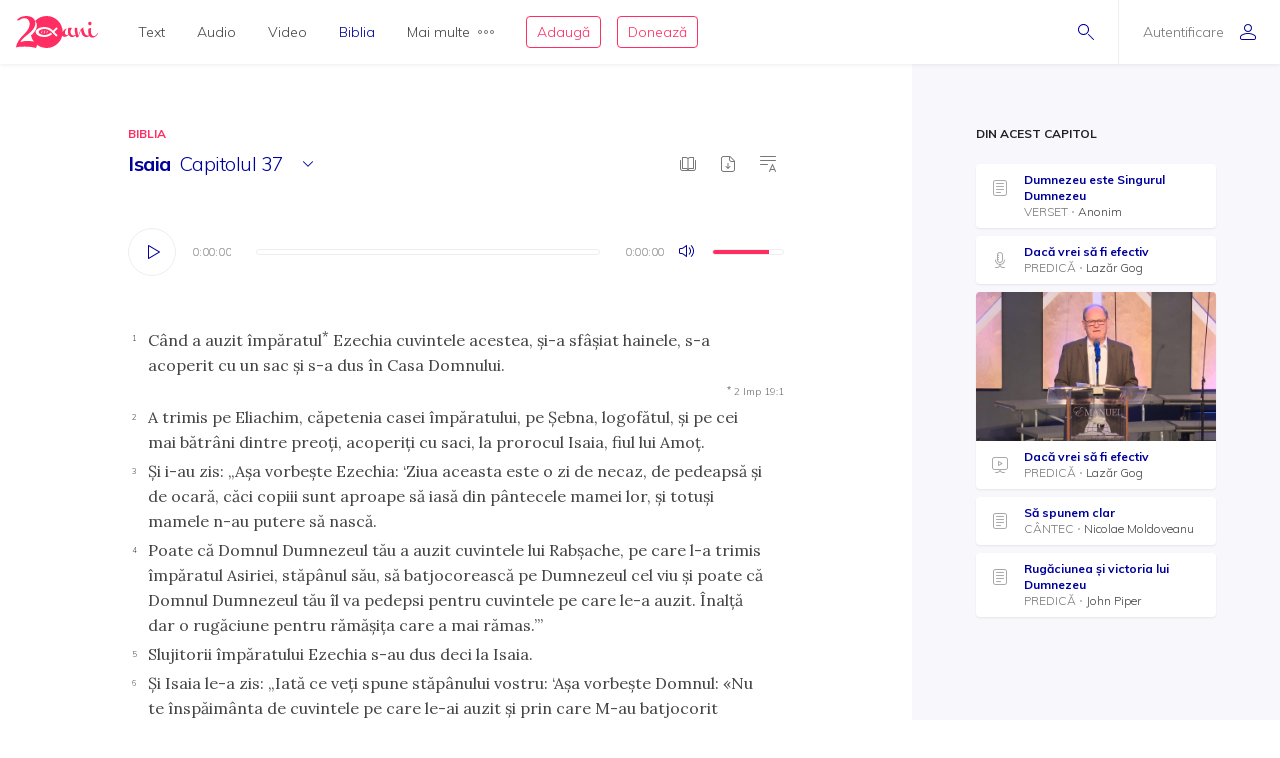

--- FILE ---
content_type: text/html; charset=utf-8
request_url: https://biblia.resursecrestine.ro/isaia/37
body_size: 29646
content:
<!DOCTYPE html>
<html xmlns="http://www.w3.org/1999/xhtml" xml:lang="ro" lang="ro">
    <head>
    			<meta name="title" content="Resursecrestine.ro" />
		<link rel="stylesheet" type="text/css" media="screen" href="/bootstrap/css/bootstrap.min.css" />
<link rel="stylesheet" type="text/css" media="screen" href="/css/jquery-ui-1.7.1.custom.css" />
<link rel="stylesheet" type="text/css" media="screen" href="/css/clearfix.css" />
<link rel="stylesheet" type="text/css" media="screen" href="/css/jquery.autocomplete.css" />
<link rel="stylesheet" type="text/css" media="screen" href="/css/design.css" />
<link rel="stylesheet" type="text/css" media="screen" href="/css/layout.css" />
<link rel="stylesheet" type="text/css" media="screen" href="/css/scss/rc.global.css" />
<link rel="stylesheet" type="text/css" media="screen" href="/css/pageflip.css" />
<link rel="stylesheet" type="text/css" media="screen" href="/css/blue.monday/jplayer.skin.css" />
<script type="text/javascript" src="/js/jquery-3.2.1.min.js"></script>
<script type="text/javascript" src="/js/jquery.cookie.js"></script>
<script type="text/javascript" src="/js/resurse.common.js"></script>
<script type="text/javascript" src="/js/rc.header.js"></script>
<script type="text/javascript" src="/js/resurse.ajax.js"></script>
<script type="text/javascript" src="/js/jquery.tooltip.js"></script>
<script type="text/javascript" src="/js/jquery.autocomplete.js"></script>
<script type="text/javascript" src="/js/resurse.ajax.autocomplete.js"></script>
<script type="text/javascript" src="/js/jquery.validate.js"></script>
<script type="text/javascript" src="/js/popper.min.js"></script>
<script type="text/javascript" src="/bootstrap/js/bootstrap.min.js"></script>
<script type="text/javascript" src="/js/jquery-ui.min.js"></script>
<script type="text/javascript" src="/js/pageflip.js"></script>
<script type="text/javascript" src="/js/jquery.jplayer.min.js"></script>
<script type="text/javascript" src="/js/audio-jplayer.js"></script>
<script type="text/javascript" src="/js/resurse.resize.js"></script>
<script type="text/javascript" src="/js/clipboard.min.js"></script>
<script type="text/javascript" src="/js/rc.bible.js"></script>
        <title>
                Isaia, 37 - Resurse Creștine
    </title>
<meta http-equiv="Content-Type" content="text/html; charset=utf-8" />
<meta name="title" content="    Isaia, 37" />
<meta name="wot-verification" content="38804db8db4f3fdc4e21"/>
<meta name="keywords" content="    Isaia, 37" />
<meta name="description" content="
    Când a auzit împăratul* Ezechia cuvintele acestea, şi-a sfâşiat hainele, s-a acoperit cu un sac şi s-a dus în Casa Domnului. A trimis pe Eliachim, căpetenia casei împăratului, pe Şebna, logofătul, şi pe cei mai bătrâni dintre preoţi, acoperiţi cu saci, la prorocul Isaia, fiul lui Amoţ. Şi i-au zis: „Aşa vorbeşte Ezechia: ‘Ziua aceasta este o zi de necaz, de pedeapsă şi de ocară, căci copiii sunt aproape să iasă din pântecele mamei lor, şi totuşi mamele n-au putere să nască. Poate că Domnul Dumnezeul tău a auzit cuvintele lui Rabşache, pe care l-a trimis împăratul Asiriei, stăpânul său, să batjocorească pe Dumnezeul cel viu şi poate că Domnul Dumnezeul tău îl va pedepsi pentru cuvintele pe care le-a auzit. Înalţă dar o rugăciune pentru rămăşiţa care a mai rămas.’” " />
<meta name="viewport" content="width=device-width, initial-scale=1, shrink-to-fit=no">
<meta name="theme-color" content="#00009C">
<meta property="og:site_name" content="Resurse Creștine" />
<meta property="og:url" content="https://biblia.resursecrestine.ro/isaia/37" />
<meta property="og:title" content="    Isaia, 37" />
<meta property="og:description" content="
    Când a auzit împăratul* Ezechia cuvintele acestea, şi-a sfâşiat hainele, s-a acoperit cu un sac şi s-a dus în Casa Domnului. A trimis pe Eliachim, căpetenia casei împăratului, pe Şebna, logofătul, şi pe cei mai bătrâni dintre preoţi, acoperiţi cu saci, la prorocul Isaia, fiul lui Amoţ. Şi i-au zis: „Aşa vorbeşte Ezechia: ‘Ziua aceasta este o zi de necaz, de pedeapsă şi de ocară, căci copiii sunt aproape să iasă din pântecele mamei lor, şi totuşi mamele n-au putere să nască. Poate că Domnul Dumnezeul tău a auzit cuvintele lui Rabşache, pe care l-a trimis împăratul Asiriei, stăpânul său, să batjocorească pe Dumnezeul cel viu şi poate că Domnul Dumnezeul tău îl va pedepsi pentru cuvintele pe care le-a auzit. Înalţă dar o rugăciune pentru rămăşiţa care a mai rămas.’” " />
<meta property="og:image" content="    https://www.resursecrestine.ro/uploads/biblia/710.png" />
<meta property="og:type" content="article" />

<link rel="image_src" href="    https://www.resursecrestine.ro/uploads/biblia/710.png" />
<link rel="manifest" href="manifest.json">

<meta name="google-site-verification" content="2NWLglkv7IEX6fYdUPatc7--QHgnqbHDZiGoNS8d2kU" />

<link rel="icon" href="/favicon.ico" />
<link rel="alternate" hreflang="ro" href="https://www.resursecrestine.ro" />
<link rel="alternate" title="Știrile Resurse Creștine" href="https://www.resursecrestine.ro/feed/stiri" type="application/rss+xml" />
<link rel="alternate" title="Jurnal de activitate" href="https://www.resursecrestine.ro/feed/jurnal" type="application/rss+xml" />
<link rel="search" type="application/opensearchdescription+xml" title="Resurse Creștine" href="/opensearch.xml" />
<script src="https://www.google.com/recaptcha/api.js" async defer></script>    </head>
    <body >
    <!-- HEADER Start -->
        
<header class="sticky-top">
    <div class="header row ">
        <div class="col-auto p-0 back-ios">
            <script>
                function backAway(){
                    if(history.length === 1){
                    } else {
                        history.back();
                    }
                }
            </script>
            <style>
                input.goback {
                    height: 100%;
                    padding: 0;
                    width: 48px;
                    background-color: transparent;
                    border: none;
                    background: url("data:image/svg+xml;charset=utf8,%3Csvg xmlns='http://www.w3.org/2000/svg' viewBox='0 0 16 16'%3E%3Cpath fill='%2300009C' d='M16 8.5c0 .276-.224.5-.5.5H1.707l3.146 3.146c.195.195.195.512 0 .707-.097.098-.225.147-.353.147s-.256-.049-.354-.146l-3.999-4c-.046-.046-.083-.102-.109-.163-.051-.122-.051-.26 0-.382.025-.062.062-.117.109-.163l3.999-3.999c.195-.195.512-.195.707 0s.195.512 0 .707L1.707 8H15.5c.276 0 .5.224.5.5z'/%3E%3C/svg%3E") no-repeat center center;
                    background-size: 16px 16px;
                }
            </style>
            <input type="button" class="d-flex align-items-center goback" value="" onClick="backAway()">
        </div>

        <div class="col-auto order-lg-1 rc-logo">
            <a href="https://stiri.resursecrestine.ro/313711/resurse-crestine-implineste-20-de-ani" class="d-flex align-items-center">
                <svg width="246" height="96" viewBox="0 0 246 96" fill="none" xmlns="http://www.w3.org/2000/svg">
                <path fill-rule="evenodd" clip-rule="evenodd" d="M92 5.9279e-05C118.6 5.9279e-05 140 21.4001 140 48.0001C140 48.0336 139.999 48.0673 139.999 48.1006C140.686 46.7904 141.55 45.4616 142.592 44.1143C145.716 40.0905 148.777 38.0782 151.774 38.0782C152.029 38.0784 152.156 38.1742 152.156 38.3653C152.156 38.5567 152.029 38.781 151.774 39.0362C150.435 39.7388 149.287 41.208 148.33 43.4434C147.437 45.6149 146.991 47.8503 146.991 50.1495C146.991 54.812 148.778 57.1435 152.349 57.1436C153.369 57.1435 154.325 56.8887 155.218 56.378C156.174 55.8032 156.747 55.0041 156.938 53.9825C156.11 51.7471 155.695 49.4153 155.695 46.9883C155.695 44.5615 155.791 42.5171 155.982 40.8565C156.493 37.3439 156.972 35.5871 157.418 35.587C157.61 35.204 159.331 35.0118 162.582 35.0118C165.898 35.0118 167.556 35.4914 167.557 36.4493C167.556 36.641 167.365 37.0243 166.982 37.5987C164.751 40.6644 163.634 43.8586 163.634 47.1797C163.634 50.5009 164.4 53.2484 165.931 55.42C167.525 57.5274 169.533 58.581 171.956 58.5811C174.128 58.5811 176.318 57.7313 178.528 56.0352C176.892 48.5431 176.07 43.4518 176.07 40.7608C176.07 37.8872 176.453 36.1939 177.218 35.6827C177.983 35.1718 179.195 34.9161 180.853 34.9161C182.509 34.9161 183.467 35.14 183.723 35.587C183.786 35.7147 183.817 35.9386 183.817 36.2579L183.723 38.5567C183.723 43.0917 184.901 50.1825 187.261 59.8272C191.023 46.1595 194.276 38.5901 197.018 37.1202C198.866 35.5235 200.589 34.7248 202.184 34.7247C202.693 34.7248 202.948 35.0124 202.948 35.587C202.948 36.1616 202.598 36.9281 201.896 37.8858C202.152 38.7161 202.502 40.0581 202.948 41.9102C203.458 43.7625 203.873 45.3281 204.191 46.6055C204.574 47.8829 205.116 49.3522 205.817 51.0128C206.519 52.6091 207.253 53.9186 208.018 54.9405C209.931 57.3674 212.354 58.581 215.287 58.5811C216.49 58.5811 217.698 58.3192 218.913 57.7989C217.452 54.6657 216.723 50.6789 216.723 45.8389C216.723 44.1146 216.881 41.9108 217.2 39.2286C217.2 38.654 217.488 38.2698 218.062 38.0782C221.886 36.5456 224.023 35.7797 224.471 35.7794C224.98 35.7796 225.235 36.0663 225.235 36.6407C224.789 39.2594 224.565 41.8466 224.565 44.4014C224.565 49.3194 225.395 53.2157 227.053 56.0899C228.711 58.9639 230.879 60.4012 233.557 60.4014C237.765 60.4013 242 56.5 244.33 51.1495L246 52.2999C244.5 55.5 242.038 59.1558 238.723 61.4551C235.407 63.8183 232.058 65.0001 228.679 65.0001C225.404 65 222.596 63.3809 220.255 60.1426C217.486 62.1663 214.587 63.1806 211.558 63.1807C208.561 63.1807 205.946 62.4774 203.714 61.0723C201.482 59.7311 199.792 57.9104 198.645 55.6114C196.54 51.3961 195.36 46.9246 195.104 42.1983C192.746 46.4138 190.609 52.0668 188.696 59.1563C188.186 61.0724 187.707 62.1577 187.261 62.4131C186.304 63.4988 184.87 64.0419 182.957 64.0421C181.044 64.042 180.088 63.8182 180.088 63.3712C179.979 62.4959 179.632 60.8259 179.056 58.3594C175.652 61.5717 172.043 63.1807 168.226 63.1807C163.698 63.1805 160.223 60.8481 157.8 56.1856C156.78 57.7185 155.122 59.156 152.826 60.4971C150.531 61.8384 148.362 62.5087 146.321 62.5089C142.405 62.5088 139.873 61.3461 138.722 59.0225C133.745 80.1559 114.781 96.0001 92 96.0001C81.0717 96.0001 71.0233 92.3524 62.9746 86.2256C62.7627 89.8101 61.1727 94.1294 60.1113 96.0001C50.9424 93.5725 41.8334 92.1188 30.5322 91.919C20.8093 91.7471 9.53132 91.8186 0 94.2256C0.585436 90.3464 1.6361 86.5697 3.15137 82.8965C4.66828 79.1286 6.91511 75.1364 9.8916 70.92C12.9719 66.7052 16.9928 62.0794 21.9541 57.044C27.019 52.0105 30.8794 47.6668 33.5352 44.0137C36.2962 40.2677 38.2231 36.7913 39.3154 33.585C40.4077 30.3789 40.9828 27.1162 41.04 23.7969C41.0809 21.4259 40.6565 18.9513 39.7676 16.3741C38.9822 13.7987 37.5164 11.5906 35.3701 9.75006C33.2255 7.81478 30.0798 6.80974 25.9326 6.73639C22.4076 6.67407 19.0773 7.32685 15.9424 8.6944C14.1828 9.48934 12.3652 10.6199 10.4893 12.084C8.08388 13.9614 4.60363 13.9509 2.51074 11.7305C7.4704 6.79005 12.348 3.60317 17.1436 2.16998C21.9407 0.641962 26.7763 -0.0792594 31.6494 0.00689522C37.7664 0.115087 42.7784 1.15276 46.6855 3.1192C50.5927 5.08568 53.452 7.69763 55.2627 10.9551C57.1787 14.1198 58.1047 17.5522 58.041 21.251C57.9723 25.2343 57.1273 29.1089 55.5068 32.8751C53.8879 36.5465 51.0708 40.5292 47.0557 44.8223C43.0422 49.0206 37.4089 53.9496 30.1553 59.6085C25.6348 63.1337 22.1587 66.2507 19.7266 68.959C17.2961 71.5725 15.0659 74.5688 13.0371 77.9483C17.5181 76.6994 21.4737 75.8679 24.9033 75.4542C28.333 75.0404 32.3812 74.8746 37.0469 74.9571C40.9868 75.0267 44.7154 75.3297 48.2324 75.8663C50.1803 76.1048 52.0206 76.4803 53.7539 76.9893C49.5985 71.5125 46.5912 65.1223 45.0889 58.1827C47.573 55.991 49.729 53.9486 51.5527 52.0528C55.6202 47.7308 58.474 43.7214 60.1143 40.0255C61.7561 36.2338 62.612 32.3326 62.6816 28.3223C62.7463 24.5985 61.8082 21.143 59.8672 17.9571C59.1981 16.7609 58.3863 15.6521 57.4346 14.629C66.1514 5.59991 78.3948 5.9279e-05 92 5.9279e-05ZM83.7998 33.0001C70.0001 33.6001 59.0003 40.2002 59 48.0001C59 56 69.9999 62.4 83.7998 63.0001H85.7998C94.1996 62.8001 102.2 59.8 108.6 54.2003L104.4 50.0001C99.2008 54.6001 92.7998 57.0001 85.7998 57.0001C75.9999 57 68 53 68 48.0001C68.0003 43.0002 76.0001 39.0001 85.7998 39.0001H86C93.8 39.0001 100.8 42.0005 106.2 47.4005L120.8 62.0001L125 57.7999L115.2 48.0001L125 38.0001L120.8 33.7999L111 43.5997L110.4 43.2003C103.8 36.6003 94.9998 33.0001 85.7998 33.0001H83.7998ZM87.209 42.8028C87.044 42.8028 86.886 42.8845 86.791 43.0284C85.7781 44.5692 85.0945 46.2325 84.5605 47.6544C84.0507 49.093 83.505 50.8021 83.292 52.6417C83.266 52.8715 83.4002 53.09 83.6182 53.169C83.6741 53.189 83.7321 53.1993 83.7891 53.1993C83.954 53.1993 84.112 53.1167 84.207 52.9737C85.2269 51.4268 85.9075 49.7655 86.4385 48.3458C86.9474 46.905 87.492 45.193 87.707 43.3604C87.7339 43.1295 87.5988 42.911 87.3799 42.8331C87.3239 42.8131 87.2659 42.8028 87.209 42.8028ZM78.6973 44.21C78.5493 44.21 78.4036 44.2776 78.3066 44.3985C77.4559 45.4603 76.9484 46.6396 76.5635 47.6514C76.2015 48.6843 75.8318 49.9125 75.8027 51.2784C75.7989 51.4932 75.9311 51.6857 76.1318 51.7589C76.1877 51.7788 76.2458 51.7891 76.3027 51.7891C76.4517 51.7891 76.5964 51.7216 76.6934 51.6016C77.5491 50.5368 78.0555 49.3585 78.4385 48.3477C78.7984 47.3128 79.1663 46.0824 79.1973 44.7227C79.2019 44.508 79.0699 44.3153 78.8682 44.2403C78.8123 44.2203 78.7541 44.2101 78.6973 44.21ZM94.6973 44.21C94.5493 44.21 94.4036 44.2776 94.3066 44.3985C93.4569 45.4603 92.9484 46.6396 92.5635 47.6514C92.2015 48.6843 91.8318 49.9125 91.8027 51.2784C91.7989 51.4932 91.9311 51.6857 92.1318 51.7589C92.1877 51.7788 92.2458 51.7891 92.3027 51.7891C92.4517 51.7891 92.5964 51.7216 92.6934 51.6016C93.5491 50.5368 94.0555 49.3585 94.4385 48.3477C94.7984 47.3128 95.1663 46.0824 95.1973 44.7227C95.2019 44.508 95.0699 44.3153 94.8682 44.2403C94.8123 44.2203 94.7541 44.2101 94.6973 44.21Z" fill="#FF2D61"/>
                <path d="M221.6 17.0001C223.003 17.0001 224.183 17.5431 225.14 18.629C226.16 19.7148 226.671 21.0248 226.671 22.5577C226.671 24.0903 226.16 25.3998 225.14 26.4854C224.183 27.5711 223.002 28.1133 221.6 28.1133C220.261 28.1131 219.113 27.5709 218.156 26.4854C217.2 25.3997 216.723 24.0902 216.723 22.5577C216.723 21.025 217.2 19.7146 218.156 18.629C219.112 17.5436 220.261 17.0003 221.6 17.0001Z" fill="#FF2D61"/>
                </svg>            </a>
        </div>

        <div class="rc-right-header col-auto order-lg-3 ml-auto d-flex align-items-center">
            <a class="rc-search-icon d-flex align-items-center">
                <span>
                    <svg  class="open-search show" version="1.1" xmlns="http://www.w3.org/2000/svg" xmlns:xlink="http://www.w3.org/1999/xlink" xmlns:a="http://ns.adobe.com/AdobeSVGViewerExtensions/3.0/"
                x="0px" y="0px" width="16px" height="16px" viewBox="0 0 16 16" style="enable-background:new 0 0 16 16;" xml:space="preserve">
                    <path d="M5.5,0C2.462,0,0,2.462,0,5.5C0,8.538,2.462,11,5.5,11S11,8.538,11,5.5C11,2.462,8.538,0,5.5,0z M5.5,10
                        C3.019,10,1,7.981,1,5.5S3.019,1,5.5,1S10,3.019,10,5.5S7.981,10,5.5,10z"/>
                    <path d="M15.854,15.146l-4.965-4.964c-0.195-0.195-0.512-0.195-0.707,0s-0.195,0.512,0,0.707l4.965,4.964
                        C15.244,15.951,15.372,16,15.5,16s0.256-0.049,0.354-0.146C16.049,15.658,16.049,15.342,15.854,15.146z"/>
                </svg>                    <svg  class="close-search" version="1.1" xmlns="http://www.w3.org/2000/svg" xmlns:xlink="http://www.w3.org/1999/xlink" xmlns:a="http://ns.adobe.com/AdobeSVGViewerExtensions/3.0/"
                x="0px" y="0px" width="16px" height="16px" viewBox="0 0 16 16" style="enable-background:new 0 0 16 16;" xml:space="preserve">
                    <path d="M13.854,13.146c0.195,0.195,0.195,0.512,0,0.707C13.756,13.951,13.628,14,13.5,14s-0.256-0.049-0.354-0.146L8,8.707
                        l-5.146,5.146C2.756,13.951,2.628,14,2.5,14s-0.256-0.049-0.354-0.146c-0.195-0.195-0.195-0.512,0-0.707L7.293,8L2.146,2.854
                        c-0.195-0.195-0.195-0.512,0-0.707s0.512-0.195,0.707,0L8,7.293l5.146-5.146c0.195-0.195,0.512-0.195,0.707,0s0.195,0.512,0,0.707
                        L8.707,8L13.854,13.146z"/>
                </svg>                </span>
<!--                <img class="help-img help-cautare" src="/images/svg-cautare@3x.png">-->
            </a>

            <div class="rc-usermenu col-auto order-lg-3 d-flex align-items-center">
                                    <a class="no-user d-flex align-items-center" href="https://www.resursecrestine.ro/autentificare">
                        <span class="d-none d-lg-block">Autentificare</span><svg version="1.1" xmlns="http://www.w3.org/2000/svg" xmlns:xlink="http://www.w3.org/1999/xlink" xmlns:a="http://ns.adobe.com/AdobeSVGViewerExtensions/3.0/"
                x="0px" y="0px" width="16px" height="16px" viewBox="0 0 16 16" style="enable-background:new 0 0 16 16;" xml:space="preserve">
                    <path d="M8,8c2.209,0,4-1.791,4-4c0-2.209-1.791-4-4-4S4,1.791,4,4C4,6.209,5.791,8,8,8z M8,1c1.654,0,3,1.346,3,3
                        c0,1.654-1.346,3-3,3S5,5.654,5,4C5,2.346,6.346,1,8,1z M8,9c-4.418,0-8,2.067-8,4v1c0,1.105,0.895,2,2,2h12c1.105,0,2-0.895,2-2
                        c0,0,0-0.75,0-1C16,11.067,12.418,9,8,9z M15,14c0,0.551-0.449,1-1,1H2c-0.551,0-1-0.449-1-1v-1c0-1.03,2.726-3,7-3s7,1.97,7,3V14z"/>
                </svg>                    </a>
                <!--                <img class="help-img help-user" src="/images/svg-user@3x.png">-->
            </div>

            <button type="button" class="navbar-toggler rc-menu-toggler d-block d-lg-none" data-toggle="collapse" data-target="#navbarNavDropdown" aria-controls="navbarNavDropdown" aria-expanded="false" aria-label="Toggle navigation">
                <svg version="1.1" xmlns="http://www.w3.org/2000/svg" xmlns:xlink="http://www.w3.org/1999/xlink" xmlns:a="http://ns.adobe.com/AdobeSVGViewerExtensions/3.0/"
                x="0px" y="0px" width="16px" height="16px" viewBox="0 0 16 16" style="enable-background:new 0 0 16 16;" xml:space="preserve">
                    <path d="M15.5,9h-15C0.224,9,0,8.776,0,8.5S0.224,8,0.5,8h15C15.776,8,16,8.224,16,8.5S15.776,9,15.5,9z M8,13.5
                        C8,13.224,7.776,13,7.5,13h-7C0.224,13,0,13.224,0,13.5S0.224,14,0.5,14h7C7.776,14,8,13.776,8,13.5z M12,3.5
                        C12,3.224,11.776,3,11.5,3h-11C0.224,3,0,3.224,0,3.5S0.224,4,0.5,4h11C11.776,4,12,3.776,12,3.5z"/>
                </svg>            </button>
        </div>

        <div class="col-12 col-lg order-lg-2 rc-menu">
            
<nav class="navbar navbar-expand-lg d-none">
	<button type="button" class="navbar-toggler user-menu-toggler" data-toggle="collapse" data-target="#navbarNavUser" aria-controls="navbarNavUser" aria-expanded="false" aria-label="Toggle navigation">
		<div class="menu-user-photo ">
							<svg version="1.1" xmlns="http://www.w3.org/2000/svg" xmlns:xlink="http://www.w3.org/1999/xlink" xmlns:a="http://ns.adobe.com/AdobeSVGViewerExtensions/3.0/"
                x="0px" y="0px" width="16px" height="16px" viewBox="0 0 16 16" style="enable-background:new 0 0 16 16;" xml:space="preserve">
                    <path d="M8,8c2.209,0,4-1.791,4-4c0-2.209-1.791-4-4-4S4,1.791,4,4C4,6.209,5.791,8,8,8z M8,1c1.654,0,3,1.346,3,3
                        c0,1.654-1.346,3-3,3S5,5.654,5,4C5,2.346,6.346,1,8,1z M8,9c-4.418,0-8,2.067-8,4v1c0,1.105,0.895,2,2,2h12c1.105,0,2-0.895,2-2
                        c0,0,0-0.75,0-1C16,11.067,12.418,9,8,9z M15,14c0,0.551-0.449,1-1,1H2c-0.551,0-1-0.449-1-1v-1c0-1.03,2.726-3,7-3s7,1.97,7,3V14z"/>
                </svg>					</div>
	</button>
</nav>

<nav class="navbar navbar-expand-lg">
  	<div class="collapse navbar-collapse" id="navbarNavDropdown">
		<ul class="navbar-nav">
			<li class="nav-item dropdown">
				<a class="nav-link dropdown-toggle" href="#" id="navbarDropdownMenuLink" data-toggle="dropdown" aria-haspopup="true" aria-expanded="false">
					Text
				</a>
				<div class="dropdown-menu text" aria-labelledby="navbarDropdownMenuLink">
					<div class="row m-0">
						<div class="col-md col-menu">
							<button class="dropdown-header back d-block d-lg-none">Text</button>
							<a class="dropdown-item featured-item" href="https://www.resursecrestine.ro/acorduri">Acorduri</a>
							<a class="dropdown-item featured-item" href="https://www.resursecrestine.ro/cantece">Cântece</a>
							<a class="dropdown-item featured-item" href="https://www.resursecrestine.ro/editoriale">Editoriale</a>
							<a class="dropdown-item featured-item" href="https://www.resursecrestine.ro/poezii">Poezii</a>
							<a class="dropdown-item featured-item" href="https://www.resursecrestine.ro/devotionale">Devoționale</a>
						</div>
						<div class="col-md col-menu">
							<a class="dropdown-item" href="https://www.resursecrestine.ro/biografii">Biografii</a>
							<a class="dropdown-item" href="https://www.resursecrestine.ro/carti">Cărți</a>
							<a class="dropdown-item" href="https://www.resursecrestine.ro/cugetari">Cugetări</a>
							<a class="dropdown-item" href="https://www.resursecrestine.ro/dezbateri">Dezbateri</a>
							<a class="dropdown-item" href="https://www.resursecrestine.ro/eseuri">Eseuri</a>
							<a class="dropdown-item" href="https://www.resursecrestine.ro/jocuri">Jocuri</a>
							<a class="dropdown-item" href="https://www.resursecrestine.ro/lectia-zilnica">Lecția zilnică</a>
							<a class="dropdown-item" href="https://www.resursecrestine.ro/maxime">Maxime</a>
							<a class="dropdown-item" href="https://www.resursecrestine.ro/marturii">Mărturii</a>
						</div>
						<div class="col-md col-menu">
							<a class="dropdown-item" href="https://www.resursecrestine.ro/partituri">Partituri</a>
							<a class="dropdown-item" href="https://www.resursecrestine.ro/predici">Predici</a>
							<a class="dropdown-item" href="https://www.resursecrestine.ro/powerpoint">Powerpoint</a>
							<a class="dropdown-item" href="https://www.resursecrestine.ro/reviste">Reviste</a>
							<a class="dropdown-item" href="https://www.resursecrestine.ro/schite">Schițe</a>
							<a class="dropdown-item" href="https://www.resursecrestine.ro/studii">Studii</a>
							<a class="dropdown-item" href="https://www.resursecrestine.ro/scenete">Scenete</a>
							<a class="dropdown-item" href="https://www.resursecrestine.ro/versete">Versete</a>
							<a class="dropdown-item" href="https://www.resursecrestine.ro/cereri-resurse">Cereri</a>
						</div>
						<div class="col-md banner-placeholder">
                            <a href="https://www.resursecrestine.ro///">
                                <div class="rc-banner" style="background-image: url(https://www.resursecrestine.ro/images/design/text-menu-image.jpg)">
                                    <span class="color-overlay" style="background-color: #00009C;"></span>
                                    <span class="banner-title"></span>
                                    <span class="banner-subtitle"></span>
                                    <span class="banner-info"> text</span>
                                </div>
                            </a>
						</div>
					</div>
				</div>
			</li>

			<li class="nav-item dropdown">
				<a class="nav-link dropdown-toggle" href="#" id="navbarDropdownMenuLink" data-toggle="dropdown" aria-haspopup="true" aria-expanded="false">
					Audio
				</a>
				<div class="dropdown-menu audio" aria-labelledby="navbarDropdownMenuLink">
					<div class="row m-0">
						<div class="col-md col-menu">
							<button class="dropdown-header back d-block d-lg-none">Audio</button>
							<a class="dropdown-item featured-item" href="https://audio.resursecrestine.ro/cantece">Cântece</a>
							<a class="dropdown-item featured-item" href="https://audio.resursecrestine.ro/predici">Predici</a>
							<a class="dropdown-item featured-item" href="https://audio.resursecrestine.ro/biblia">Biblia audio</a>
						</div>
						<div class="col-md col-menu">
							<a class="dropdown-item" href="https://audio.resursecrestine.ro/marturii">Mărturii</a>
							<a class="dropdown-item" href="https://audio.resursecrestine.ro/midi">Midi</a>
							<a class="dropdown-item" href="https://audio.resursecrestine.ro/negative">Negative</a>
							<a class="dropdown-item" href="https://audio.resursecrestine.ro/poezii">Poezii</a>
							<a class="dropdown-item" href="https://audio.resursecrestine.ro/carti">Cărți</a>
							<a class="dropdown-item" href="https://audio.resursecrestine.ro/conferinte">Conferințe</a>
							<a class="dropdown-item" href="https://audio.resursecrestine.ro/emisiuni">Emisiuni</a>
							<a class="dropdown-item" href="https://audio.resursecrestine.ro/meditatii">Meditații</a>
							<a class="dropdown-item" href="https://audio.resursecrestine.ro/povestiri">Povestiri</a>
						</div>
						<div class="col-md col-menu">
						</div>
						<div class="col-md banner-placeholder">
                            <a href="https://audio.resursecrestine.ro/emisiuni/315730/68-colindele-autohtone-romanesti_geneza-unor-compozitii_monica-turtoi">
                                <div class="rc-banner" style="background-image: url(https://www.resursecrestine.ro/images/design/audio-menu-image.jpg)">
                                    <span class="color-overlay" style="background-color: #FF2D61;"></span>
                                    <span class="banner-title">68 - Colindele autohtone romanesti_Geneza unor compozitii_Monica Turtoi</span>
                                    <span class="banner-subtitle">Radio Vocea Evangheliei Cluj</span>
                                    <span class="banner-info">Emisiune radio audio</span>
                                </div>
                            </a>
						</div>
					</div>
				</div>
			</li>

			<li class="nav-item dropdown">
				<a class="nav-link dropdown-toggle" href="#" id="navbarDropdownMenuLink" data-toggle="dropdown" aria-haspopup="true" aria-expanded="false">
					Video
				</a>
				<div class="dropdown-menu video" aria-labelledby="navbarDropdownMenuLink">
					<div class="row m-0">
						<div class="col-md col-menu">
							<button class="dropdown-header back d-block d-lg-none">Video</button>
							<a class="dropdown-item featured-item" href="https://video.resursecrestine.ro/predici">Predici</a>
							<a class="dropdown-item featured-item" href="https://video.resursecrestine.ro/emisiuni">Emisiuni</a>
						</div>
						<div class="col-md col-menu">
							<a class="dropdown-item" href="https://video.resursecrestine.ro/dezbateri">Dezbateri</a>
							<a class="dropdown-item" href="https://video.resursecrestine.ro/marturii">Mărturii</a>
							<a class="dropdown-item" href="https://video.resursecrestine.ro/meditatii">Meditații</a>
							<a class="dropdown-item" href="https://video.resursecrestine.ro/misiune">Misiune</a>
							<a class="dropdown-item" href="https://video.resursecrestine.ro/studii">Studii</a>
						</div>
						<div class="col-md col-menu">
						</div>
						<div class="col-md banner-placeholder">
                            <a href="https://video.resursecrestine.ro///">
                                <div class="rc-banner" style="background-image: url(https://www.resursecrestine.ro);">
                                    <span class="color-overlay" style="background-color: #00009C;"></span>
                                    <span class="banner-title"></span>
                                    <span class="banner-subtitle"></span>
                                    <span class="banner-info"> video</span>
                                </div>
                            </a>
						</div>
					</div>
				</div>
			</li>

			<li class="nav-item dropdown active">
				<a class="nav-link dropdown-toggle" href="#" id="navbarDropdownMenuLink" data-toggle="dropdown" aria-haspopup="true" aria-expanded="false">
					Biblia
				</a>
				<div class="dropdown-menu biblia" aria-labelledby="navbarDropdownMenuLink">
					<div class="row m-0">
						<div class="col-md col-menu">
							<button class="dropdown-header back d-block d-lg-none">Biblia</button>
							<a class="dropdown-item featured-item" href="/">Citește Biblia</a>
							<a class="dropdown-item featured-item" href="https://audio.resursecrestine.ro/biblia">Biblia audio</a>
							<a class="dropdown-item featured-item" href="https://www.resursecrestine.ro/proiectie-online/#!/biblia">Proiectează Biblia</a>
							<a class="dropdown-item featured-item" href="https://www.resursecrestine.ro/carti/60376/biblia-scanata-traducerea-dumitru-cornilescu">Descarcă Biblia scanată</a>
						</div>
						<div class="col-md col-menu">
							<a class="dropdown-item" href="https://www.resursecrestine.ro/concurs-biblic">Concurs biblic</a>
							<a class="dropdown-item" href="/joc-biblic">Joc biblic</a>
							<a class="dropdown-item" href="/pasajul-zilei">Pasajul zilnic</a>
							<a class="dropdown-item" href="/planuri-de-citire-intr-un-an">Planuri de citire</a>
							<a class="dropdown-item" href="/intrebari-concurs-biblic">Întrebări concurs și joc biblic</a>
						</div>
						<div class="col-md col-menu">
						</div>
						<div class="col-md featured-placeholder" style="background-image: url(https://www.resursecrestine.ro/images/design/bible-menu-image.jpg)">
							<div class="row m-0">
								<div class="col-md col-menu col-bible">
									<a class="dropdown-item" href="/psalmii">Psalmii</a>
									<a class="dropdown-item" href="/geneza">Geneza</a>
									<a class="dropdown-item" href="/matei">Matei</a>
									<a class="dropdown-item" href="/ioan">Ioan</a>
									<a class="dropdown-item" href="/proverbele">Proverbele</a>
									<a class="dropdown-item" href="/luca">Luca</a>
									<a class="dropdown-item" href="/romani">Romani</a>
									<a class="dropdown-item" href="/1-corinteni">1 Corinteni</a>
									<a class="dropdown-item" href="/apocalipsa">Apocalipsa</a>
									<a class="dropdown-item" href="/isaia">Isaia</a>
									<a class="dropdown-item" href="/faptele-apostolilor">Faptele apostolilor</a>
									<a class="dropdown-item" href="/deuteronomul">Deuteronomul</a>
									<a class="dropdown-item" href="/efeseni">Efeseni</a>
								</div>
							</div>
						</div>
					</div>
				</div>
			</li>

			<li class="nav-item dropdown">
				<a class="nav-link dropdown-toggle d-flex align-items-center" href="#" id="navbarDropdownMenuLink" data-toggle="dropdown" aria-haspopup="true" aria-expanded="false">
					Mai multe<svg version="1.1" xmlns="http://www.w3.org/2000/svg" xmlns:xlink="http://www.w3.org/1999/xlink" xmlns:a="http://ns.adobe.com/AdobeSVGViewerExtensions/3.0/"
                x="0px" y="0px" width="16px" height="4px" viewBox="0 0 16 4" style="enable-background:new 0 0 16 4;" xml:space="preserve">
                    <path d="M2,0C0.897,0,0,0.897,0,2s0.897,2,2,2s2-0.897,2-2S3.103,0,2,0z M2,3C1.449,3,1,2.551,1,2s0.449-1,1-1s1,0.449,1,1
                        S2.551,3,2,3z M14,0c-1.103,0-2,0.897-2,2s0.897,2,2,2s2-0.897,2-2S15.103,0,14,0z M14,3c-0.551,0-1-0.449-1-1s0.449-1,1-1
                        s1,0.449,1,1S14.551,3,14,3z M8,0C6.897,0,6,0.897,6,2s0.897,2,2,2s2-0.897,2-2S9.103,0,8,0z M8,3C7.449,3,7,2.551,7,2s0.449-1,1-1
                        s1,0.449,1,1S8.551,3,8,3z"/>
                </svg>				</a>
				<div class="dropdown-menu more" aria-labelledby="navbarDropdownMenuLink">
					<div class="row m-0">
						<div class="col-md col-menu">
							<button class="dropdown-header back d-block d-lg-none">Mai multe...</button>
							<h6 class="dropdown-header">Stiri</h6>
							<a class="dropdown-item" href="https://stiri.resursecrestine.ro/">Toate știrile</a>
							<a class="dropdown-item" href="https://stiri.resursecrestine.ro/anunturi">Anunțuri</a>
							<a class="dropdown-item" href="https://stiri.resursecrestine.ro/audio">Audio</a>
							<a class="dropdown-item" href="https://stiri.resursecrestine.ro/diverse">Diverse</a>
							<a class="dropdown-item" href="https://stiri.resursecrestine.ro/editoriale">Editoriale</a>
							<a class="dropdown-item" href="https://stiri.resursecrestine.ro/evenimente">Evenimente</a>
							<a class="dropdown-item" href="https://stiri.resursecrestine.ro/international">Internațional</a>
							<a class="dropdown-item" href="https://stiri.resursecrestine.ro/interviuri">Interviuri</a>
							<a class="dropdown-item" href="https://stiri.resursecrestine.ro/misiune">Misiune</a>
							<a class="dropdown-item" href="https://stiri.resursecrestine.ro/prizonieri-pentru-christos">Prizonieri pentru Christos</a>
							<a class="dropdown-item" href="https://stiri.resursecrestine.ro/recenzii-carti">Recenzii cărți</a>
							<a class="dropdown-item" href="https://stiri.resursecrestine.ro/resurse-crestine">Resurse Creștine</a>
							<a class="dropdown-item" href="https://stiri.resursecrestine.ro/semnele-sfarsitului">Semnele sfârșitului</a>
							<a class="dropdown-item" href="https://stiri.resursecrestine.ro/stiri-din-israel">Știri din Israel</a>
													</div>

						<div class="col-md col-menu">
							<h6 class="dropdown-header">Felicitari</h6>
							<a class="dropdown-item" href="https://felicitari.resursecrestine.ro/">Toate felicitările</a>
							<a class="dropdown-item" href="https://felicitari.resursecrestine.ro/1-martie">1 Martie</a>
							<a class="dropdown-item" href="https://felicitari.resursecrestine.ro/8-martie">8 Martie</a>
							<a class="dropdown-item" href="https://felicitari.resursecrestine.ro/anul-nou">Anul Nou</a>
							<a class="dropdown-item" href="https://felicitari.resursecrestine.ro/binecuvantare">Binecuvântare</a>
							<a class="dropdown-item" href="https://felicitari.resursecrestine.ro/rusalii">Cincizecime</a>
							<a class="dropdown-item" href="https://felicitari.resursecrestine.ro/craciun">Crăciun</a>
							<a class="dropdown-item" href="https://felicitari.resursecrestine.ro/diverse">Diverse</a>
							<a class="dropdown-item" href="https://felicitari.resursecrestine.ro/dragoste">Dragoste</a>
							<a class="dropdown-item" href="https://felicitari.resursecrestine.ro/incurajare">Încurajare</a>
							<a class="dropdown-item" href="https://felicitari.resursecrestine.ro/multumire">Mulțumire</a>
							<a class="dropdown-item" href="https://felicitari.resursecrestine.ro/paste">Paște</a>
							<a class="dropdown-item" href="https://felicitari.resursecrestine.ro/prietenie">Prietenie</a>
							<a class="dropdown-item" href="https://felicitari.resursecrestine.ro/roada-duhului">Roada Duhului</a>
							<a class="dropdown-item" href="https://felicitari.resursecrestine.ro/versete">Versete</a>
							<a class="dropdown-item" href="https://felicitari.resursecrestine.ro/versete-nt">Versete NT</a>
							<a class="dropdown-item" href="https://felicitari.resursecrestine.ro/zi-de-nastere">Zi de naștere</a>
						</div>

						<div class="col-md col-menu">
							<h6 class="dropdown-header">Diverse</h6>
							<a class="dropdown-item" href="https://www.resursecrestine.ro/proiectie-online/">Proiecție online</a>
							<a class="dropdown-item" href="https://www.resursecrestine.ro/linkuri">Linkuri</a>
							<a class="dropdown-item" href="https://www.resursecrestine.ro/programe-crestine">Programe creștine</a>
							<a class="dropdown-item" href="https://www.resursecrestine.ro/recenzii/aparitii-carti">Recenzii cărți</a>
							<a class="dropdown-item" href="https://www.resursecrestine.ro/sarbatori/nasterea-domnului-si-anul-nou">Resurse de sărbători</a>
							<a class="dropdown-item" href="https://www.resursecrestine.ro/sarbatori/paste">Resurse de Paște</a>
							<a class="dropdown-item" href="https://www.resursecrestine.ro/web-api">Servicii web</a>
						</div>

						<div class="col-md featured-placeholder">
							<div class="row m-0">
								<div class="col-md col-menu col-concurs">
									<h6 class="dropdown-header">Concurs</h6>
																																				<a class="dropdown-item" href="https://www.resursecrestine.ro/concurs-biblic">Concurs biblic</a>
									<a class="dropdown-item" href="/joc-biblic">Joc biblic</a>
									<a class="dropdown-item" href="/intrebari-concurs-biblic">Întrebări concurs și joc biblic</a>
								</div>

								<div class="col-md col-menu">
									<h6 class="dropdown-header">Contact</h6>
									<a class="dropdown-item" href="https://www.resursecrestine.ro/despre-noi">Despre noi</a>
									<a class="dropdown-item" href="https://www.resursecrestine.ro/contact">Contactați-ne</a>
									<a class="dropdown-item" href="https://www.resursecrestine.ro/consiliere-spirituala">Consiliere spirituală</a>
									<a class="dropdown-item" href="https://www.resursecrestine.ro/cerere-rugaciune">Cerere de rugăciune</a>
									<a class="dropdown-item" href="https://www.resursecrestine.ro/cartea-de-oaspeti">Cartea de oaspeți</a>
									<a class="dropdown-item" href="https://www.resursecrestine.ro/motivatie">Motivație</a>
									<a class="dropdown-item" href="https://www.resursecrestine.ro/intrebari-frecvente">Întrebări frecvente</a>
<!--									<a class="btn btn-block rc-btn-primary-outline" href="--><!--">Donează</a>-->
								</div>
							</div>
						</div>
					</div>
				</div>
			</li>

			<li class="nav-item dropdown d-flex align-items-center  ">
				<button class="btn rc-btn-primary-outline btn-add-resources dropdown-toggle" href="#" id="navbarDropdownMenuLink" data-toggle="dropdown" aria-haspopup="true" aria-expanded="false">
					Adaugă
				</button>
				<div class="dropdown-menu more " aria-labelledby="navbarDropdownMenuLink">
					<div class="row m-0">
						<div class="col-md col-menu">
							<button class="dropdown-header back d-block d-lg-none">Adaugă</button>
														<a class="dropdown-item" href="https://www.resursecrestine.ro/cum-sa-adaugi-resurse">Cum să adaugi resurse</a>
							<a class="dropdown-item" href="https://www.resursecrestine.ro/adauga-cerere">Cerere</a>
							<a class="dropdown-item" href="https://www.resursecrestine.ro/biografii/adauga">Biografie</a>
							<a class="dropdown-item" href="https://www.resursecrestine.ro/cantece/adauga">Cântec</a>
							<a class="dropdown-item" href="https://www.resursecrestine.ro/acorduri/adauga">Cântec cu acord</a>
							<a class="dropdown-item" href="https://www.resursecrestine.ro/cugetari/adauga">Cugetare</a>
							<a class="dropdown-item" href="https://www.resursecrestine.ro/devotionale/adauga">Devoțional</a>
							<a class="dropdown-item" href="https://www.resursecrestine.ro/eseuri/adauga">Eseu</a>
							<a class="dropdown-item" href="https://www.resursecrestine.ro/linkuri/adauga">Link</a>
							<a class="dropdown-item" href="https://www.resursecrestine.ro/maxime/adauga">Maximă</a>
							<a class="dropdown-item" href="https://www.resursecrestine.ro/marturii/adauga">Mărturie</a>
							<a class="dropdown-item" href="https://www.resursecrestine.ro/poezii/adauga">Poezie</a>
							<a class="dropdown-item" href="https://www.resursecrestine.ro/predici/adauga">Predică</a>
							<a class="dropdown-item" href="https://www.resursecrestine.ro/schite/adauga">Schiță</a>
							<a class="dropdown-item" href="https://stiri.resursecrestine.ro/adauga" >Știre</a>
							<a class="dropdown-item" href="https://www.resursecrestine.ro/studii/adauga">Studiu</a>
						</div>

						<div class="col-md col-menu">
							<h6 class="dropdown-header">&nbsp;</h6>
																																																																																										</div>

						
											</div>
				</div>
			</li>
            <li class="nav-item dropdown d-flex align-items-center">
                <a class="btn rc-btn-primary-outline btn-add-resources donatii-menu-link" href="https://www.resursecrestine.ro/donatii">Donează</a>
			</li>
		</ul>
  	</div>
</nav>        </div>
    </div>

    <div class="rc-search-container">
        
<form class="form-row align-items-center m-0" action="https://www.resursecrestine.ro/searching" method="post">
    <div  class="col-12 col-sm p-0">
        <input type="text" name="search_text" value="" placeholder="Caută..." tabindex="-1" autocomplete="off" id="search_text" class="form-control form-control-sm input-search ac-input" />    </div>
    <div  class="form-row col-12 col-sm-auto p-0 m-0 container-search-more">
        <div class="col-5 col-sm-auto container-search-in">
            <select name="search_in" class="form-control custom-select" id="search_in">
<option value="0">Toate resursele</option>
<option value="16" selected="selected">Biblia</option>
<option value="36">Știri</option>
<optgroup label="Resurse text"><option value="7">Poezii</option>
<option value="2">Cântece</option>
<option value="1">Acorduri</option>
<option value="15">Partituri</option>
<option value="5">Eseuri</option>
<option value="3">Devoționale</option>
<option value="47">Dezbateri</option>
<option value="10">Predici</option>
<option value="8">Schițe</option>
<option value="6">Maxime</option>
<option value="46">Cugetări</option>
<option value="9">Studii</option>
<option value="11">Cărti</option>
<option value="12">Powerpoint</option>
<option value="14">Reviste</option>
<option value="4">Editoriale</option>
<option value="42">Biografii</option>
<option value="41">Versete</option></optgroup>
<optgroup label="Resurse audio"><option value="18">Cântece mp3</option>
<option value="17">Predici mp3</option>
<option value="19">Emisiuni radio</option>
<option value="20">Mărturii</option>
<option value="24">Carți audio</option>
<option value="22">Poezii recitate</option>
<option value="21">Povestiri biblice</option>
<option value="25">Midi</option>
<option value="23">Conferințe</option>
<option value="26">Negative</option>
<option value="27">Biblia audio</option></optgroup>
<optgroup label="Resurse video"><option value="30">Predici</option>
<option value="29">Mărturii</option>
<option value="31">Studii</option>
<option value="33">Misiune</option>
<option value="40">Meditații</option>
<option value="28">Emisiuni</option>
<option value="48">Dezbateri</option></optgroup>
<optgroup label="Resurse copii"><option value="37">Jocuri</option>
<option value="39">Lecția zilnică</option></optgroup>
</select>        </div>
        <div class="col-5 col-sm-auto container-search-by">
            <select name="search_by" class="form-control custom-select" id="search_by">
<option value="titlu">Titlu</option>
<option value="autor">Autor</option>
<option value="album">Album/Volum</option>
<option value="tematica">Tematica</option>
<option value="continut">Continut</option>
</select>        </div>
        <div class="col-2 col-sm-auto container-search-button">
            <button id="search-button" class="btn rc-btn-primary btn-sm btn-block" type="submit">
                <svg xmlns="http://www.w3.org/2000/svg" width="16" height="16" fill="currentColor" class="bi bi-search" viewBox="0 0 16 16">
                    <path d="M11.742 10.344a6.5 6.5 0 1 0-1.397 1.398h-.001c.03.04.062.078.098.115l3.85 3.85a1 1 0 0 0 1.415-1.414l-3.85-3.85a1.007 1.007 0 0 0-.115-.1zM12 6.5a5.5 5.5 0 1 1-11 0 5.5 5.5 0 0 1 11 0z"/>
                </svg>
                <span id="search-button-text">Caută</span>
            </button>
        </div>
    </div>
    <input type="hidden" value="" id="search_by_field" name="search_by_field">
</form>    </div>

<!--    <img class="help-img help-meniu" src="/images/svg-meniu@3x.png">-->
</header>

<!-- <div class="help">-->
<!--     <div class="help-content">-->
<!--         <p>-->
<!--            Interfața site-ului a fost îmbunătățită și mai sus vedeți săgeți care indică unde se află acum fiecare-->
<!--            element principal de navigare și căutare.-->
<!--         </p>-->
<!--         <button id="quit-help" class="btn btn-block rc-btn-secondary">Multumesc, inchide!</button>-->
<!--     </div>-->
<!--</div>-->    <!-- HEADER End -->

    <div class="container-fluid">
        <div class="row">
            <div class="col-12 col-md p-0">
                <div class="bible">
                    




<script type="text/javascript">
    $(document).ready(function() {
        window.carteInitiala = 'isaia';
        window.capitolInitial = 37;
    });

    function getShareDetails() {
        var t = '';
        var txt = '';
        var u = window.location.href;
        return {
            title: t,
            text: txt,
            url: u
        };
    }
    function shareURL() {
        if (navigator.share) {
            navigator.share(getShareDetails());
        }
    }

    selectMultipleVerses = true;
</script>

<div class="row">
    <div class="col">
        <h6 class="section-breadcrumb">Biblia</h6>
    </div>
</div>

<div class="row">
    <div class="col">
        <div class="dropdown rc-bible-nav" id="dropdownBiblia">
            <button type="button" id="indexBiblia" class="current-position" data-toggle="dropdown" aria-haspopup="true" aria-expanded="false">
                <h1 class="d-flex align-items-center">
                    <span id="titlu-carte">Isaia</span>
                    <span class="current-chapter"><span class="d-none d-lg-inline">Capitolul </span><span id="capitol-carte">37</span></span>
                    <svg xmlns="http://www.w3.org/2000/svg" xmlns:xlink="http://www.w3.org/1999/xlink" 
                    x="0px" y="0px" viewBox="0 0 32 32" style="enable-background:new 0 0 32 32;" xml:space="preserve">
                        <path d="M20.854,14.104l-4.5,4.5C16.256,18.701,16.128,18.75,16,18.75s-0.256-0.049-0.354-0.146l-4.5-4.5
                            c-0.195-0.195-0.195-0.512,0-0.707s0.512-0.195,0.707,0L16,17.543l4.146-4.146c0.195-0.195,0.512-0.195,0.707,0
                            S21.049,13.908,20.854,14.104z"/>
                </svg>                </h1>
            </button>
            <div class="dropdown-menu rc-bible-index" aria-labelledby="indexBiblia">
                <div id="books-index" class="d-flex">
    <ul class="col-index-books col-auto" style="overflow-y: scroll; -webkit-overflow-y: scroll; -webkit-overflow-scrolling: touch;">
                                <li class="">
                <a href="#" class="geneza">Geneza</a>
            </li>
                                <li class="">
                <a href="#" class="exodul">Exodul</a>
            </li>
                                <li class="">
                <a href="#" class="leviticul">Leviticul</a>
            </li>
                                <li class="">
                <a href="#" class="numeri">Numeri</a>
            </li>
                                <li class="">
                <a href="#" class="deuteronomul">Deuteronomul</a>
            </li>
                                <li class="">
                <a href="#" class="iosua">Iosua</a>
            </li>
                                <li class="">
                <a href="#" class="judecatorii">Judecatorii</a>
            </li>
                                <li class="">
                <a href="#" class="rut">Rut</a>
            </li>
                                <li class="">
                <a href="#" class="1-samuel">1 Samuel</a>
            </li>
                                <li class="">
                <a href="#" class="2-samuel">2 Samuel</a>
            </li>
                                <li class="">
                <a href="#" class="1-imparati">1 Imparati</a>
            </li>
                                <li class="">
                <a href="#" class="2-imparati">2 Imparati</a>
            </li>
                                <li class="">
                <a href="#" class="1-cronici">1 Cronici</a>
            </li>
                                <li class="">
                <a href="#" class="2-cronici">2 Cronici</a>
            </li>
                                <li class="">
                <a href="#" class="ezra">Ezra</a>
            </li>
                                <li class="">
                <a href="#" class="neemia">Neemia</a>
            </li>
                                <li class="">
                <a href="#" class="estera">Estera</a>
            </li>
                                <li class="">
                <a href="#" class="iov">Iov</a>
            </li>
                                <li class="">
                <a href="#" class="psalmii">Psalmii</a>
            </li>
                                <li class="">
                <a href="#" class="proverbele">Proverbele</a>
            </li>
                                <li class="">
                <a href="#" class="eclesiastul">Eclesiastul</a>
            </li>
                                <li class="">
                <a href="#" class="cantarea-cantarilor">Cantarea cantarilor</a>
            </li>
                                <li class="active">
                <a href="#" class="isaia">Isaia</a>
            </li>
                                <li class="">
                <a href="#" class="ieremia">Ieremia</a>
            </li>
                                <li class="">
                <a href="#" class="plangerile-lui-ieremia">Plangerile lui Ieremia</a>
            </li>
                                <li class="">
                <a href="#" class="ezechiel">Ezechiel</a>
            </li>
                                <li class="">
                <a href="#" class="daniel">Daniel</a>
            </li>
                                <li class="">
                <a href="#" class="osea">Osea</a>
            </li>
                                <li class="">
                <a href="#" class="ioel">Ioel</a>
            </li>
                                <li class="">
                <a href="#" class="amos">Amos</a>
            </li>
                                <li class="">
                <a href="#" class="obadia">Obadia</a>
            </li>
                                <li class="">
                <a href="#" class="iona">Iona</a>
            </li>
                                <li class="">
                <a href="#" class="mica">Mica</a>
            </li>
                                <li class="">
                <a href="#" class="naum">Naum</a>
            </li>
                                <li class="">
                <a href="#" class="habacuc">Habacuc</a>
            </li>
                                <li class="">
                <a href="#" class="tefania">Tefania</a>
            </li>
                                <li class="">
                <a href="#" class="hagai">Hagai</a>
            </li>
                                <li class="">
                <a href="#" class="zaharia">Zaharia</a>
            </li>
                                <li class="">
                <a href="#" class="maleahi">Maleahi</a>
            </li>
                                <li class="">
                <a href="#" class="matei">Matei</a>
            </li>
                                <li class="">
                <a href="#" class="marcu">Marcu</a>
            </li>
                                <li class="">
                <a href="#" class="luca">Luca</a>
            </li>
                                <li class="">
                <a href="#" class="ioan">Ioan</a>
            </li>
                                <li class="">
                <a href="#" class="faptele-apostolilor">Faptele apostolilor</a>
            </li>
                                <li class="">
                <a href="#" class="romani">Romani</a>
            </li>
                                <li class="">
                <a href="#" class="1-corinteni">1 Corinteni</a>
            </li>
                                <li class="">
                <a href="#" class="2-corinteni">2 Corinteni</a>
            </li>
                                <li class="">
                <a href="#" class="galateni">Galateni</a>
            </li>
                                <li class="">
                <a href="#" class="efeseni">Efeseni</a>
            </li>
                                <li class="">
                <a href="#" class="filipeni">Filipeni</a>
            </li>
                                <li class="">
                <a href="#" class="coloseni">Coloseni</a>
            </li>
                                <li class="">
                <a href="#" class="1-tesaloniceni">1 Tesaloniceni</a>
            </li>
                                <li class="">
                <a href="#" class="2-tesaloniceni">2 Tesaloniceni</a>
            </li>
                                <li class="">
                <a href="#" class="1-timotei">1 Timotei</a>
            </li>
                                <li class="">
                <a href="#" class="2-timotei">2 Timotei</a>
            </li>
                                <li class="">
                <a href="#" class="tit">Tit</a>
            </li>
                                <li class="">
                <a href="#" class="filimon">Filimon</a>
            </li>
                                <li class="">
                <a href="#" class="evrei">Evrei</a>
            </li>
                                <li class="">
                <a href="#" class="iacov">Iacov</a>
            </li>
                                <li class="">
                <a href="#" class="1-petru">1 Petru</a>
            </li>
                                <li class="">
                <a href="#" class="2-petru">2 Petru</a>
            </li>
                                <li class="">
                <a href="#" class="1-ioan">1 Ioan</a>
            </li>
                                <li class="">
                <a href="#" class="2-ioan">2 Ioan</a>
            </li>
                                <li class="">
                <a href="#" class="3-ioan">3 Ioan</a>
            </li>
                                <li class="">
                <a href="#" class="iuda">Iuda</a>
            </li>
                                <li class="">
                <a href="#" class="apocalipsa">Apocalipsa</a>
            </li>
            </ul>
    <ul class="col-index-chapters col" style="overflow-y: scroll; -webkit-overflow-y: scroll; -webkit-overflow-scrolling: touch;">
                                <li class="geneza">
                                                 <a class="link-capitol"  href="https://biblia.resursecrestine.ro/geneza">
        1        </a>
                                                     <a class="link-capitol"  href="https://biblia.resursecrestine.ro/geneza/2">
        2        </a>
                                                     <a class="link-capitol"  href="https://biblia.resursecrestine.ro/geneza/3">
        3        </a>
                                                     <a class="link-capitol"  href="https://biblia.resursecrestine.ro/geneza/4">
        4        </a>
                                                     <a class="link-capitol"  href="https://biblia.resursecrestine.ro/geneza/5">
        5        </a>
                                                     <a class="link-capitol"  href="https://biblia.resursecrestine.ro/geneza/6">
        6        </a>
                                                     <a class="link-capitol"  href="https://biblia.resursecrestine.ro/geneza/7">
        7        </a>
                                                     <a class="link-capitol"  href="https://biblia.resursecrestine.ro/geneza/8">
        8        </a>
                                                     <a class="link-capitol"  href="https://biblia.resursecrestine.ro/geneza/9">
        9        </a>
                                                     <a class="link-capitol"  href="https://biblia.resursecrestine.ro/geneza/10">
        10        </a>
                                                     <a class="link-capitol"  href="https://biblia.resursecrestine.ro/geneza/11">
        11        </a>
                                                     <a class="link-capitol"  href="https://biblia.resursecrestine.ro/geneza/12">
        12        </a>
                                                     <a class="link-capitol"  href="https://biblia.resursecrestine.ro/geneza/13">
        13        </a>
                                                     <a class="link-capitol"  href="https://biblia.resursecrestine.ro/geneza/14">
        14        </a>
                                                     <a class="link-capitol"  href="https://biblia.resursecrestine.ro/geneza/15">
        15        </a>
                                                     <a class="link-capitol"  href="https://biblia.resursecrestine.ro/geneza/16">
        16        </a>
                                                     <a class="link-capitol"  href="https://biblia.resursecrestine.ro/geneza/17">
        17        </a>
                                                     <a class="link-capitol"  href="https://biblia.resursecrestine.ro/geneza/18">
        18        </a>
                                                     <a class="link-capitol"  href="https://biblia.resursecrestine.ro/geneza/19">
        19        </a>
                                                     <a class="link-capitol"  href="https://biblia.resursecrestine.ro/geneza/20">
        20        </a>
                                                     <a class="link-capitol"  href="https://biblia.resursecrestine.ro/geneza/21">
        21        </a>
                                                     <a class="link-capitol"  href="https://biblia.resursecrestine.ro/geneza/22">
        22        </a>
                                                     <a class="link-capitol"  href="https://biblia.resursecrestine.ro/geneza/23">
        23        </a>
                                                     <a class="link-capitol"  href="https://biblia.resursecrestine.ro/geneza/24">
        24        </a>
                                                     <a class="link-capitol"  href="https://biblia.resursecrestine.ro/geneza/25">
        25        </a>
                                                     <a class="link-capitol"  href="https://biblia.resursecrestine.ro/geneza/26">
        26        </a>
                                                     <a class="link-capitol"  href="https://biblia.resursecrestine.ro/geneza/27">
        27        </a>
                                                     <a class="link-capitol"  href="https://biblia.resursecrestine.ro/geneza/28">
        28        </a>
                                                     <a class="link-capitol"  href="https://biblia.resursecrestine.ro/geneza/29">
        29        </a>
                                                     <a class="link-capitol"  href="https://biblia.resursecrestine.ro/geneza/30">
        30        </a>
                                                     <a class="link-capitol"  href="https://biblia.resursecrestine.ro/geneza/31">
        31        </a>
                                                     <a class="link-capitol"  href="https://biblia.resursecrestine.ro/geneza/32">
        32        </a>
                                                     <a class="link-capitol"  href="https://biblia.resursecrestine.ro/geneza/33">
        33        </a>
                                                     <a class="link-capitol"  href="https://biblia.resursecrestine.ro/geneza/34">
        34        </a>
                                                     <a class="link-capitol"  href="https://biblia.resursecrestine.ro/geneza/35">
        35        </a>
                                                     <a class="link-capitol"  href="https://biblia.resursecrestine.ro/geneza/36">
        36        </a>
                                                     <a class="link-capitol"  href="https://biblia.resursecrestine.ro/geneza/37">
        37        </a>
                                                     <a class="link-capitol"  href="https://biblia.resursecrestine.ro/geneza/38">
        38        </a>
                                                     <a class="link-capitol"  href="https://biblia.resursecrestine.ro/geneza/39">
        39        </a>
                                                     <a class="link-capitol"  href="https://biblia.resursecrestine.ro/geneza/40">
        40        </a>
                                                     <a class="link-capitol"  href="https://biblia.resursecrestine.ro/geneza/41">
        41        </a>
                                                     <a class="link-capitol"  href="https://biblia.resursecrestine.ro/geneza/42">
        42        </a>
                                                     <a class="link-capitol"  href="https://biblia.resursecrestine.ro/geneza/43">
        43        </a>
                                                     <a class="link-capitol"  href="https://biblia.resursecrestine.ro/geneza/44">
        44        </a>
                                                     <a class="link-capitol"  href="https://biblia.resursecrestine.ro/geneza/45">
        45        </a>
                                                     <a class="link-capitol"  href="https://biblia.resursecrestine.ro/geneza/46">
        46        </a>
                                                     <a class="link-capitol"  href="https://biblia.resursecrestine.ro/geneza/47">
        47        </a>
                                                     <a class="link-capitol"  href="https://biblia.resursecrestine.ro/geneza/48">
        48        </a>
                                                     <a class="link-capitol"  href="https://biblia.resursecrestine.ro/geneza/49">
        49        </a>
                                                     <a class="link-capitol"  href="https://biblia.resursecrestine.ro/geneza/50">
        50        </a>
                            </li>
                                <li class="exodul">
                                                 <a class="link-capitol"  href="https://biblia.resursecrestine.ro/exodul">
        1        </a>
                                                     <a class="link-capitol"  href="https://biblia.resursecrestine.ro/exodul/2">
        2        </a>
                                                     <a class="link-capitol"  href="https://biblia.resursecrestine.ro/exodul/3">
        3        </a>
                                                     <a class="link-capitol"  href="https://biblia.resursecrestine.ro/exodul/4">
        4        </a>
                                                     <a class="link-capitol"  href="https://biblia.resursecrestine.ro/exodul/5">
        5        </a>
                                                     <a class="link-capitol"  href="https://biblia.resursecrestine.ro/exodul/6">
        6        </a>
                                                     <a class="link-capitol"  href="https://biblia.resursecrestine.ro/exodul/7">
        7        </a>
                                                     <a class="link-capitol"  href="https://biblia.resursecrestine.ro/exodul/8">
        8        </a>
                                                     <a class="link-capitol"  href="https://biblia.resursecrestine.ro/exodul/9">
        9        </a>
                                                     <a class="link-capitol"  href="https://biblia.resursecrestine.ro/exodul/10">
        10        </a>
                                                     <a class="link-capitol"  href="https://biblia.resursecrestine.ro/exodul/11">
        11        </a>
                                                     <a class="link-capitol"  href="https://biblia.resursecrestine.ro/exodul/12">
        12        </a>
                                                     <a class="link-capitol"  href="https://biblia.resursecrestine.ro/exodul/13">
        13        </a>
                                                     <a class="link-capitol"  href="https://biblia.resursecrestine.ro/exodul/14">
        14        </a>
                                                     <a class="link-capitol"  href="https://biblia.resursecrestine.ro/exodul/15">
        15        </a>
                                                     <a class="link-capitol"  href="https://biblia.resursecrestine.ro/exodul/16">
        16        </a>
                                                     <a class="link-capitol"  href="https://biblia.resursecrestine.ro/exodul/17">
        17        </a>
                                                     <a class="link-capitol"  href="https://biblia.resursecrestine.ro/exodul/18">
        18        </a>
                                                     <a class="link-capitol"  href="https://biblia.resursecrestine.ro/exodul/19">
        19        </a>
                                                     <a class="link-capitol"  href="https://biblia.resursecrestine.ro/exodul/20">
        20        </a>
                                                     <a class="link-capitol"  href="https://biblia.resursecrestine.ro/exodul/21">
        21        </a>
                                                     <a class="link-capitol"  href="https://biblia.resursecrestine.ro/exodul/22">
        22        </a>
                                                     <a class="link-capitol"  href="https://biblia.resursecrestine.ro/exodul/23">
        23        </a>
                                                     <a class="link-capitol"  href="https://biblia.resursecrestine.ro/exodul/24">
        24        </a>
                                                     <a class="link-capitol"  href="https://biblia.resursecrestine.ro/exodul/25">
        25        </a>
                                                     <a class="link-capitol"  href="https://biblia.resursecrestine.ro/exodul/26">
        26        </a>
                                                     <a class="link-capitol"  href="https://biblia.resursecrestine.ro/exodul/27">
        27        </a>
                                                     <a class="link-capitol"  href="https://biblia.resursecrestine.ro/exodul/28">
        28        </a>
                                                     <a class="link-capitol"  href="https://biblia.resursecrestine.ro/exodul/29">
        29        </a>
                                                     <a class="link-capitol"  href="https://biblia.resursecrestine.ro/exodul/30">
        30        </a>
                                                     <a class="link-capitol"  href="https://biblia.resursecrestine.ro/exodul/31">
        31        </a>
                                                     <a class="link-capitol"  href="https://biblia.resursecrestine.ro/exodul/32">
        32        </a>
                                                     <a class="link-capitol"  href="https://biblia.resursecrestine.ro/exodul/33">
        33        </a>
                                                     <a class="link-capitol"  href="https://biblia.resursecrestine.ro/exodul/34">
        34        </a>
                                                     <a class="link-capitol"  href="https://biblia.resursecrestine.ro/exodul/35">
        35        </a>
                                                     <a class="link-capitol"  href="https://biblia.resursecrestine.ro/exodul/36">
        36        </a>
                                                     <a class="link-capitol"  href="https://biblia.resursecrestine.ro/exodul/37">
        37        </a>
                                                     <a class="link-capitol"  href="https://biblia.resursecrestine.ro/exodul/38">
        38        </a>
                                                     <a class="link-capitol"  href="https://biblia.resursecrestine.ro/exodul/39">
        39        </a>
                                                     <a class="link-capitol"  href="https://biblia.resursecrestine.ro/exodul/40">
        40        </a>
                            </li>
                                <li class="leviticul">
                                                 <a class="link-capitol"  href="https://biblia.resursecrestine.ro/leviticul">
        1        </a>
                                                     <a class="link-capitol"  href="https://biblia.resursecrestine.ro/leviticul/2">
        2        </a>
                                                     <a class="link-capitol"  href="https://biblia.resursecrestine.ro/leviticul/3">
        3        </a>
                                                     <a class="link-capitol"  href="https://biblia.resursecrestine.ro/leviticul/4">
        4        </a>
                                                     <a class="link-capitol"  href="https://biblia.resursecrestine.ro/leviticul/5">
        5        </a>
                                                     <a class="link-capitol"  href="https://biblia.resursecrestine.ro/leviticul/6">
        6        </a>
                                                     <a class="link-capitol"  href="https://biblia.resursecrestine.ro/leviticul/7">
        7        </a>
                                                     <a class="link-capitol"  href="https://biblia.resursecrestine.ro/leviticul/8">
        8        </a>
                                                     <a class="link-capitol"  href="https://biblia.resursecrestine.ro/leviticul/9">
        9        </a>
                                                     <a class="link-capitol"  href="https://biblia.resursecrestine.ro/leviticul/10">
        10        </a>
                                                     <a class="link-capitol"  href="https://biblia.resursecrestine.ro/leviticul/11">
        11        </a>
                                                     <a class="link-capitol"  href="https://biblia.resursecrestine.ro/leviticul/12">
        12        </a>
                                                     <a class="link-capitol"  href="https://biblia.resursecrestine.ro/leviticul/13">
        13        </a>
                                                     <a class="link-capitol"  href="https://biblia.resursecrestine.ro/leviticul/14">
        14        </a>
                                                     <a class="link-capitol"  href="https://biblia.resursecrestine.ro/leviticul/15">
        15        </a>
                                                     <a class="link-capitol"  href="https://biblia.resursecrestine.ro/leviticul/16">
        16        </a>
                                                     <a class="link-capitol"  href="https://biblia.resursecrestine.ro/leviticul/17">
        17        </a>
                                                     <a class="link-capitol"  href="https://biblia.resursecrestine.ro/leviticul/18">
        18        </a>
                                                     <a class="link-capitol"  href="https://biblia.resursecrestine.ro/leviticul/19">
        19        </a>
                                                     <a class="link-capitol"  href="https://biblia.resursecrestine.ro/leviticul/20">
        20        </a>
                                                     <a class="link-capitol"  href="https://biblia.resursecrestine.ro/leviticul/21">
        21        </a>
                                                     <a class="link-capitol"  href="https://biblia.resursecrestine.ro/leviticul/22">
        22        </a>
                                                     <a class="link-capitol"  href="https://biblia.resursecrestine.ro/leviticul/23">
        23        </a>
                                                     <a class="link-capitol"  href="https://biblia.resursecrestine.ro/leviticul/24">
        24        </a>
                                                     <a class="link-capitol"  href="https://biblia.resursecrestine.ro/leviticul/25">
        25        </a>
                                                     <a class="link-capitol"  href="https://biblia.resursecrestine.ro/leviticul/26">
        26        </a>
                                                     <a class="link-capitol"  href="https://biblia.resursecrestine.ro/leviticul/27">
        27        </a>
                            </li>
                                <li class="numeri">
                                                 <a class="link-capitol"  href="https://biblia.resursecrestine.ro/numeri">
        1        </a>
                                                     <a class="link-capitol"  href="https://biblia.resursecrestine.ro/numeri/2">
        2        </a>
                                                     <a class="link-capitol"  href="https://biblia.resursecrestine.ro/numeri/3">
        3        </a>
                                                     <a class="link-capitol"  href="https://biblia.resursecrestine.ro/numeri/4">
        4        </a>
                                                     <a class="link-capitol"  href="https://biblia.resursecrestine.ro/numeri/5">
        5        </a>
                                                     <a class="link-capitol"  href="https://biblia.resursecrestine.ro/numeri/6">
        6        </a>
                                                     <a class="link-capitol"  href="https://biblia.resursecrestine.ro/numeri/7">
        7        </a>
                                                     <a class="link-capitol"  href="https://biblia.resursecrestine.ro/numeri/8">
        8        </a>
                                                     <a class="link-capitol"  href="https://biblia.resursecrestine.ro/numeri/9">
        9        </a>
                                                     <a class="link-capitol"  href="https://biblia.resursecrestine.ro/numeri/10">
        10        </a>
                                                     <a class="link-capitol"  href="https://biblia.resursecrestine.ro/numeri/11">
        11        </a>
                                                     <a class="link-capitol"  href="https://biblia.resursecrestine.ro/numeri/12">
        12        </a>
                                                     <a class="link-capitol"  href="https://biblia.resursecrestine.ro/numeri/13">
        13        </a>
                                                     <a class="link-capitol"  href="https://biblia.resursecrestine.ro/numeri/14">
        14        </a>
                                                     <a class="link-capitol"  href="https://biblia.resursecrestine.ro/numeri/15">
        15        </a>
                                                     <a class="link-capitol"  href="https://biblia.resursecrestine.ro/numeri/16">
        16        </a>
                                                     <a class="link-capitol"  href="https://biblia.resursecrestine.ro/numeri/17">
        17        </a>
                                                     <a class="link-capitol"  href="https://biblia.resursecrestine.ro/numeri/18">
        18        </a>
                                                     <a class="link-capitol"  href="https://biblia.resursecrestine.ro/numeri/19">
        19        </a>
                                                     <a class="link-capitol"  href="https://biblia.resursecrestine.ro/numeri/20">
        20        </a>
                                                     <a class="link-capitol"  href="https://biblia.resursecrestine.ro/numeri/21">
        21        </a>
                                                     <a class="link-capitol"  href="https://biblia.resursecrestine.ro/numeri/22">
        22        </a>
                                                     <a class="link-capitol"  href="https://biblia.resursecrestine.ro/numeri/23">
        23        </a>
                                                     <a class="link-capitol"  href="https://biblia.resursecrestine.ro/numeri/24">
        24        </a>
                                                     <a class="link-capitol"  href="https://biblia.resursecrestine.ro/numeri/25">
        25        </a>
                                                     <a class="link-capitol"  href="https://biblia.resursecrestine.ro/numeri/26">
        26        </a>
                                                     <a class="link-capitol"  href="https://biblia.resursecrestine.ro/numeri/27">
        27        </a>
                                                     <a class="link-capitol"  href="https://biblia.resursecrestine.ro/numeri/28">
        28        </a>
                                                     <a class="link-capitol"  href="https://biblia.resursecrestine.ro/numeri/29">
        29        </a>
                                                     <a class="link-capitol"  href="https://biblia.resursecrestine.ro/numeri/30">
        30        </a>
                                                     <a class="link-capitol"  href="https://biblia.resursecrestine.ro/numeri/31">
        31        </a>
                                                     <a class="link-capitol"  href="https://biblia.resursecrestine.ro/numeri/32">
        32        </a>
                                                     <a class="link-capitol"  href="https://biblia.resursecrestine.ro/numeri/33">
        33        </a>
                                                     <a class="link-capitol"  href="https://biblia.resursecrestine.ro/numeri/34">
        34        </a>
                                                     <a class="link-capitol"  href="https://biblia.resursecrestine.ro/numeri/35">
        35        </a>
                                                     <a class="link-capitol"  href="https://biblia.resursecrestine.ro/numeri/36">
        36        </a>
                            </li>
                                <li class="deuteronomul">
                                                 <a class="link-capitol"  href="https://biblia.resursecrestine.ro/deuteronomul">
        1        </a>
                                                     <a class="link-capitol"  href="https://biblia.resursecrestine.ro/deuteronomul/2">
        2        </a>
                                                     <a class="link-capitol"  href="https://biblia.resursecrestine.ro/deuteronomul/3">
        3        </a>
                                                     <a class="link-capitol"  href="https://biblia.resursecrestine.ro/deuteronomul/4">
        4        </a>
                                                     <a class="link-capitol"  href="https://biblia.resursecrestine.ro/deuteronomul/5">
        5        </a>
                                                     <a class="link-capitol"  href="https://biblia.resursecrestine.ro/deuteronomul/6">
        6        </a>
                                                     <a class="link-capitol"  href="https://biblia.resursecrestine.ro/deuteronomul/7">
        7        </a>
                                                     <a class="link-capitol"  href="https://biblia.resursecrestine.ro/deuteronomul/8">
        8        </a>
                                                     <a class="link-capitol"  href="https://biblia.resursecrestine.ro/deuteronomul/9">
        9        </a>
                                                     <a class="link-capitol"  href="https://biblia.resursecrestine.ro/deuteronomul/10">
        10        </a>
                                                     <a class="link-capitol"  href="https://biblia.resursecrestine.ro/deuteronomul/11">
        11        </a>
                                                     <a class="link-capitol"  href="https://biblia.resursecrestine.ro/deuteronomul/12">
        12        </a>
                                                     <a class="link-capitol"  href="https://biblia.resursecrestine.ro/deuteronomul/13">
        13        </a>
                                                     <a class="link-capitol"  href="https://biblia.resursecrestine.ro/deuteronomul/14">
        14        </a>
                                                     <a class="link-capitol"  href="https://biblia.resursecrestine.ro/deuteronomul/15">
        15        </a>
                                                     <a class="link-capitol"  href="https://biblia.resursecrestine.ro/deuteronomul/16">
        16        </a>
                                                     <a class="link-capitol"  href="https://biblia.resursecrestine.ro/deuteronomul/17">
        17        </a>
                                                     <a class="link-capitol"  href="https://biblia.resursecrestine.ro/deuteronomul/18">
        18        </a>
                                                     <a class="link-capitol"  href="https://biblia.resursecrestine.ro/deuteronomul/19">
        19        </a>
                                                     <a class="link-capitol"  href="https://biblia.resursecrestine.ro/deuteronomul/20">
        20        </a>
                                                     <a class="link-capitol"  href="https://biblia.resursecrestine.ro/deuteronomul/21">
        21        </a>
                                                     <a class="link-capitol"  href="https://biblia.resursecrestine.ro/deuteronomul/22">
        22        </a>
                                                     <a class="link-capitol"  href="https://biblia.resursecrestine.ro/deuteronomul/23">
        23        </a>
                                                     <a class="link-capitol"  href="https://biblia.resursecrestine.ro/deuteronomul/24">
        24        </a>
                                                     <a class="link-capitol"  href="https://biblia.resursecrestine.ro/deuteronomul/25">
        25        </a>
                                                     <a class="link-capitol"  href="https://biblia.resursecrestine.ro/deuteronomul/26">
        26        </a>
                                                     <a class="link-capitol"  href="https://biblia.resursecrestine.ro/deuteronomul/27">
        27        </a>
                                                     <a class="link-capitol"  href="https://biblia.resursecrestine.ro/deuteronomul/28">
        28        </a>
                                                     <a class="link-capitol"  href="https://biblia.resursecrestine.ro/deuteronomul/29">
        29        </a>
                                                     <a class="link-capitol"  href="https://biblia.resursecrestine.ro/deuteronomul/30">
        30        </a>
                                                     <a class="link-capitol"  href="https://biblia.resursecrestine.ro/deuteronomul/31">
        31        </a>
                                                     <a class="link-capitol"  href="https://biblia.resursecrestine.ro/deuteronomul/32">
        32        </a>
                                                     <a class="link-capitol"  href="https://biblia.resursecrestine.ro/deuteronomul/33">
        33        </a>
                                                     <a class="link-capitol"  href="https://biblia.resursecrestine.ro/deuteronomul/34">
        34        </a>
                            </li>
                                <li class="iosua">
                                                 <a class="link-capitol"  href="https://biblia.resursecrestine.ro/iosua">
        1        </a>
                                                     <a class="link-capitol"  href="https://biblia.resursecrestine.ro/iosua/2">
        2        </a>
                                                     <a class="link-capitol"  href="https://biblia.resursecrestine.ro/iosua/3">
        3        </a>
                                                     <a class="link-capitol"  href="https://biblia.resursecrestine.ro/iosua/4">
        4        </a>
                                                     <a class="link-capitol"  href="https://biblia.resursecrestine.ro/iosua/5">
        5        </a>
                                                     <a class="link-capitol"  href="https://biblia.resursecrestine.ro/iosua/6">
        6        </a>
                                                     <a class="link-capitol"  href="https://biblia.resursecrestine.ro/iosua/7">
        7        </a>
                                                     <a class="link-capitol"  href="https://biblia.resursecrestine.ro/iosua/8">
        8        </a>
                                                     <a class="link-capitol"  href="https://biblia.resursecrestine.ro/iosua/9">
        9        </a>
                                                     <a class="link-capitol"  href="https://biblia.resursecrestine.ro/iosua/10">
        10        </a>
                                                     <a class="link-capitol"  href="https://biblia.resursecrestine.ro/iosua/11">
        11        </a>
                                                     <a class="link-capitol"  href="https://biblia.resursecrestine.ro/iosua/12">
        12        </a>
                                                     <a class="link-capitol"  href="https://biblia.resursecrestine.ro/iosua/13">
        13        </a>
                                                     <a class="link-capitol"  href="https://biblia.resursecrestine.ro/iosua/14">
        14        </a>
                                                     <a class="link-capitol"  href="https://biblia.resursecrestine.ro/iosua/15">
        15        </a>
                                                     <a class="link-capitol"  href="https://biblia.resursecrestine.ro/iosua/16">
        16        </a>
                                                     <a class="link-capitol"  href="https://biblia.resursecrestine.ro/iosua/17">
        17        </a>
                                                     <a class="link-capitol"  href="https://biblia.resursecrestine.ro/iosua/18">
        18        </a>
                                                     <a class="link-capitol"  href="https://biblia.resursecrestine.ro/iosua/19">
        19        </a>
                                                     <a class="link-capitol"  href="https://biblia.resursecrestine.ro/iosua/20">
        20        </a>
                                                     <a class="link-capitol"  href="https://biblia.resursecrestine.ro/iosua/21">
        21        </a>
                                                     <a class="link-capitol"  href="https://biblia.resursecrestine.ro/iosua/22">
        22        </a>
                                                     <a class="link-capitol"  href="https://biblia.resursecrestine.ro/iosua/23">
        23        </a>
                                                     <a class="link-capitol"  href="https://biblia.resursecrestine.ro/iosua/24">
        24        </a>
                            </li>
                                <li class="judecatorii">
                                                 <a class="link-capitol"  href="https://biblia.resursecrestine.ro/judecatorii">
        1        </a>
                                                     <a class="link-capitol"  href="https://biblia.resursecrestine.ro/judecatorii/2">
        2        </a>
                                                     <a class="link-capitol"  href="https://biblia.resursecrestine.ro/judecatorii/3">
        3        </a>
                                                     <a class="link-capitol"  href="https://biblia.resursecrestine.ro/judecatorii/4">
        4        </a>
                                                     <a class="link-capitol"  href="https://biblia.resursecrestine.ro/judecatorii/5">
        5        </a>
                                                     <a class="link-capitol"  href="https://biblia.resursecrestine.ro/judecatorii/6">
        6        </a>
                                                     <a class="link-capitol"  href="https://biblia.resursecrestine.ro/judecatorii/7">
        7        </a>
                                                     <a class="link-capitol"  href="https://biblia.resursecrestine.ro/judecatorii/8">
        8        </a>
                                                     <a class="link-capitol"  href="https://biblia.resursecrestine.ro/judecatorii/9">
        9        </a>
                                                     <a class="link-capitol"  href="https://biblia.resursecrestine.ro/judecatorii/10">
        10        </a>
                                                     <a class="link-capitol"  href="https://biblia.resursecrestine.ro/judecatorii/11">
        11        </a>
                                                     <a class="link-capitol"  href="https://biblia.resursecrestine.ro/judecatorii/12">
        12        </a>
                                                     <a class="link-capitol"  href="https://biblia.resursecrestine.ro/judecatorii/13">
        13        </a>
                                                     <a class="link-capitol"  href="https://biblia.resursecrestine.ro/judecatorii/14">
        14        </a>
                                                     <a class="link-capitol"  href="https://biblia.resursecrestine.ro/judecatorii/15">
        15        </a>
                                                     <a class="link-capitol"  href="https://biblia.resursecrestine.ro/judecatorii/16">
        16        </a>
                                                     <a class="link-capitol"  href="https://biblia.resursecrestine.ro/judecatorii/17">
        17        </a>
                                                     <a class="link-capitol"  href="https://biblia.resursecrestine.ro/judecatorii/18">
        18        </a>
                                                     <a class="link-capitol"  href="https://biblia.resursecrestine.ro/judecatorii/19">
        19        </a>
                                                     <a class="link-capitol"  href="https://biblia.resursecrestine.ro/judecatorii/20">
        20        </a>
                                                     <a class="link-capitol"  href="https://biblia.resursecrestine.ro/judecatorii/21">
        21        </a>
                            </li>
                                <li class="rut">
                                                 <a class="link-capitol"  href="https://biblia.resursecrestine.ro/rut">
        1        </a>
                                                     <a class="link-capitol"  href="https://biblia.resursecrestine.ro/rut/2">
        2        </a>
                                                     <a class="link-capitol"  href="https://biblia.resursecrestine.ro/rut/3">
        3        </a>
                                                     <a class="link-capitol"  href="https://biblia.resursecrestine.ro/rut/4">
        4        </a>
                            </li>
                                <li class="1-samuel">
                                                 <a class="link-capitol"  href="https://biblia.resursecrestine.ro/1-samuel">
        1        </a>
                                                     <a class="link-capitol"  href="https://biblia.resursecrestine.ro/1-samuel/2">
        2        </a>
                                                     <a class="link-capitol"  href="https://biblia.resursecrestine.ro/1-samuel/3">
        3        </a>
                                                     <a class="link-capitol"  href="https://biblia.resursecrestine.ro/1-samuel/4">
        4        </a>
                                                     <a class="link-capitol"  href="https://biblia.resursecrestine.ro/1-samuel/5">
        5        </a>
                                                     <a class="link-capitol"  href="https://biblia.resursecrestine.ro/1-samuel/6">
        6        </a>
                                                     <a class="link-capitol"  href="https://biblia.resursecrestine.ro/1-samuel/7">
        7        </a>
                                                     <a class="link-capitol"  href="https://biblia.resursecrestine.ro/1-samuel/8">
        8        </a>
                                                     <a class="link-capitol"  href="https://biblia.resursecrestine.ro/1-samuel/9">
        9        </a>
                                                     <a class="link-capitol"  href="https://biblia.resursecrestine.ro/1-samuel/10">
        10        </a>
                                                     <a class="link-capitol"  href="https://biblia.resursecrestine.ro/1-samuel/11">
        11        </a>
                                                     <a class="link-capitol"  href="https://biblia.resursecrestine.ro/1-samuel/12">
        12        </a>
                                                     <a class="link-capitol"  href="https://biblia.resursecrestine.ro/1-samuel/13">
        13        </a>
                                                     <a class="link-capitol"  href="https://biblia.resursecrestine.ro/1-samuel/14">
        14        </a>
                                                     <a class="link-capitol"  href="https://biblia.resursecrestine.ro/1-samuel/15">
        15        </a>
                                                     <a class="link-capitol"  href="https://biblia.resursecrestine.ro/1-samuel/16">
        16        </a>
                                                     <a class="link-capitol"  href="https://biblia.resursecrestine.ro/1-samuel/17">
        17        </a>
                                                     <a class="link-capitol"  href="https://biblia.resursecrestine.ro/1-samuel/18">
        18        </a>
                                                     <a class="link-capitol"  href="https://biblia.resursecrestine.ro/1-samuel/19">
        19        </a>
                                                     <a class="link-capitol"  href="https://biblia.resursecrestine.ro/1-samuel/20">
        20        </a>
                                                     <a class="link-capitol"  href="https://biblia.resursecrestine.ro/1-samuel/21">
        21        </a>
                                                     <a class="link-capitol"  href="https://biblia.resursecrestine.ro/1-samuel/22">
        22        </a>
                                                     <a class="link-capitol"  href="https://biblia.resursecrestine.ro/1-samuel/23">
        23        </a>
                                                     <a class="link-capitol"  href="https://biblia.resursecrestine.ro/1-samuel/24">
        24        </a>
                                                     <a class="link-capitol"  href="https://biblia.resursecrestine.ro/1-samuel/25">
        25        </a>
                                                     <a class="link-capitol"  href="https://biblia.resursecrestine.ro/1-samuel/26">
        26        </a>
                                                     <a class="link-capitol"  href="https://biblia.resursecrestine.ro/1-samuel/27">
        27        </a>
                                                     <a class="link-capitol"  href="https://biblia.resursecrestine.ro/1-samuel/28">
        28        </a>
                                                     <a class="link-capitol"  href="https://biblia.resursecrestine.ro/1-samuel/29">
        29        </a>
                                                     <a class="link-capitol"  href="https://biblia.resursecrestine.ro/1-samuel/30">
        30        </a>
                                                     <a class="link-capitol"  href="https://biblia.resursecrestine.ro/1-samuel/31">
        31        </a>
                            </li>
                                <li class="2-samuel">
                                                 <a class="link-capitol"  href="https://biblia.resursecrestine.ro/2-samuel">
        1        </a>
                                                     <a class="link-capitol"  href="https://biblia.resursecrestine.ro/2-samuel/2">
        2        </a>
                                                     <a class="link-capitol"  href="https://biblia.resursecrestine.ro/2-samuel/3">
        3        </a>
                                                     <a class="link-capitol"  href="https://biblia.resursecrestine.ro/2-samuel/4">
        4        </a>
                                                     <a class="link-capitol"  href="https://biblia.resursecrestine.ro/2-samuel/5">
        5        </a>
                                                     <a class="link-capitol"  href="https://biblia.resursecrestine.ro/2-samuel/6">
        6        </a>
                                                     <a class="link-capitol"  href="https://biblia.resursecrestine.ro/2-samuel/7">
        7        </a>
                                                     <a class="link-capitol"  href="https://biblia.resursecrestine.ro/2-samuel/8">
        8        </a>
                                                     <a class="link-capitol"  href="https://biblia.resursecrestine.ro/2-samuel/9">
        9        </a>
                                                     <a class="link-capitol"  href="https://biblia.resursecrestine.ro/2-samuel/10">
        10        </a>
                                                     <a class="link-capitol"  href="https://biblia.resursecrestine.ro/2-samuel/11">
        11        </a>
                                                     <a class="link-capitol"  href="https://biblia.resursecrestine.ro/2-samuel/12">
        12        </a>
                                                     <a class="link-capitol"  href="https://biblia.resursecrestine.ro/2-samuel/13">
        13        </a>
                                                     <a class="link-capitol"  href="https://biblia.resursecrestine.ro/2-samuel/14">
        14        </a>
                                                     <a class="link-capitol"  href="https://biblia.resursecrestine.ro/2-samuel/15">
        15        </a>
                                                     <a class="link-capitol"  href="https://biblia.resursecrestine.ro/2-samuel/16">
        16        </a>
                                                     <a class="link-capitol"  href="https://biblia.resursecrestine.ro/2-samuel/17">
        17        </a>
                                                     <a class="link-capitol"  href="https://biblia.resursecrestine.ro/2-samuel/18">
        18        </a>
                                                     <a class="link-capitol"  href="https://biblia.resursecrestine.ro/2-samuel/19">
        19        </a>
                                                     <a class="link-capitol"  href="https://biblia.resursecrestine.ro/2-samuel/20">
        20        </a>
                                                     <a class="link-capitol"  href="https://biblia.resursecrestine.ro/2-samuel/21">
        21        </a>
                                                     <a class="link-capitol"  href="https://biblia.resursecrestine.ro/2-samuel/22">
        22        </a>
                                                     <a class="link-capitol"  href="https://biblia.resursecrestine.ro/2-samuel/23">
        23        </a>
                                                     <a class="link-capitol"  href="https://biblia.resursecrestine.ro/2-samuel/24">
        24        </a>
                            </li>
                                <li class="1-imparati">
                                                 <a class="link-capitol"  href="https://biblia.resursecrestine.ro/1-imparati">
        1        </a>
                                                     <a class="link-capitol"  href="https://biblia.resursecrestine.ro/1-imparati/2">
        2        </a>
                                                     <a class="link-capitol"  href="https://biblia.resursecrestine.ro/1-imparati/3">
        3        </a>
                                                     <a class="link-capitol"  href="https://biblia.resursecrestine.ro/1-imparati/4">
        4        </a>
                                                     <a class="link-capitol"  href="https://biblia.resursecrestine.ro/1-imparati/5">
        5        </a>
                                                     <a class="link-capitol"  href="https://biblia.resursecrestine.ro/1-imparati/6">
        6        </a>
                                                     <a class="link-capitol"  href="https://biblia.resursecrestine.ro/1-imparati/7">
        7        </a>
                                                     <a class="link-capitol"  href="https://biblia.resursecrestine.ro/1-imparati/8">
        8        </a>
                                                     <a class="link-capitol"  href="https://biblia.resursecrestine.ro/1-imparati/9">
        9        </a>
                                                     <a class="link-capitol"  href="https://biblia.resursecrestine.ro/1-imparati/10">
        10        </a>
                                                     <a class="link-capitol"  href="https://biblia.resursecrestine.ro/1-imparati/11">
        11        </a>
                                                     <a class="link-capitol"  href="https://biblia.resursecrestine.ro/1-imparati/12">
        12        </a>
                                                     <a class="link-capitol"  href="https://biblia.resursecrestine.ro/1-imparati/13">
        13        </a>
                                                     <a class="link-capitol"  href="https://biblia.resursecrestine.ro/1-imparati/14">
        14        </a>
                                                     <a class="link-capitol"  href="https://biblia.resursecrestine.ro/1-imparati/15">
        15        </a>
                                                     <a class="link-capitol"  href="https://biblia.resursecrestine.ro/1-imparati/16">
        16        </a>
                                                     <a class="link-capitol"  href="https://biblia.resursecrestine.ro/1-imparati/17">
        17        </a>
                                                     <a class="link-capitol"  href="https://biblia.resursecrestine.ro/1-imparati/18">
        18        </a>
                                                     <a class="link-capitol"  href="https://biblia.resursecrestine.ro/1-imparati/19">
        19        </a>
                                                     <a class="link-capitol"  href="https://biblia.resursecrestine.ro/1-imparati/20">
        20        </a>
                                                     <a class="link-capitol"  href="https://biblia.resursecrestine.ro/1-imparati/21">
        21        </a>
                                                     <a class="link-capitol"  href="https://biblia.resursecrestine.ro/1-imparati/22">
        22        </a>
                            </li>
                                <li class="2-imparati">
                                                 <a class="link-capitol"  href="https://biblia.resursecrestine.ro/2-imparati">
        1        </a>
                                                     <a class="link-capitol"  href="https://biblia.resursecrestine.ro/2-imparati/2">
        2        </a>
                                                     <a class="link-capitol"  href="https://biblia.resursecrestine.ro/2-imparati/3">
        3        </a>
                                                     <a class="link-capitol"  href="https://biblia.resursecrestine.ro/2-imparati/4">
        4        </a>
                                                     <a class="link-capitol"  href="https://biblia.resursecrestine.ro/2-imparati/5">
        5        </a>
                                                     <a class="link-capitol"  href="https://biblia.resursecrestine.ro/2-imparati/6">
        6        </a>
                                                     <a class="link-capitol"  href="https://biblia.resursecrestine.ro/2-imparati/7">
        7        </a>
                                                     <a class="link-capitol"  href="https://biblia.resursecrestine.ro/2-imparati/8">
        8        </a>
                                                     <a class="link-capitol"  href="https://biblia.resursecrestine.ro/2-imparati/9">
        9        </a>
                                                     <a class="link-capitol"  href="https://biblia.resursecrestine.ro/2-imparati/10">
        10        </a>
                                                     <a class="link-capitol"  href="https://biblia.resursecrestine.ro/2-imparati/11">
        11        </a>
                                                     <a class="link-capitol"  href="https://biblia.resursecrestine.ro/2-imparati/12">
        12        </a>
                                                     <a class="link-capitol"  href="https://biblia.resursecrestine.ro/2-imparati/13">
        13        </a>
                                                     <a class="link-capitol"  href="https://biblia.resursecrestine.ro/2-imparati/14">
        14        </a>
                                                     <a class="link-capitol"  href="https://biblia.resursecrestine.ro/2-imparati/15">
        15        </a>
                                                     <a class="link-capitol"  href="https://biblia.resursecrestine.ro/2-imparati/16">
        16        </a>
                                                     <a class="link-capitol"  href="https://biblia.resursecrestine.ro/2-imparati/17">
        17        </a>
                                                     <a class="link-capitol"  href="https://biblia.resursecrestine.ro/2-imparati/18">
        18        </a>
                                                     <a class="link-capitol"  href="https://biblia.resursecrestine.ro/2-imparati/19">
        19        </a>
                                                     <a class="link-capitol"  href="https://biblia.resursecrestine.ro/2-imparati/20">
        20        </a>
                                                     <a class="link-capitol"  href="https://biblia.resursecrestine.ro/2-imparati/21">
        21        </a>
                                                     <a class="link-capitol"  href="https://biblia.resursecrestine.ro/2-imparati/22">
        22        </a>
                                                     <a class="link-capitol"  href="https://biblia.resursecrestine.ro/2-imparati/23">
        23        </a>
                                                     <a class="link-capitol"  href="https://biblia.resursecrestine.ro/2-imparati/24">
        24        </a>
                                                     <a class="link-capitol"  href="https://biblia.resursecrestine.ro/2-imparati/25">
        25        </a>
                            </li>
                                <li class="1-cronici">
                                                 <a class="link-capitol"  href="https://biblia.resursecrestine.ro/1-cronici">
        1        </a>
                                                     <a class="link-capitol"  href="https://biblia.resursecrestine.ro/1-cronici/2">
        2        </a>
                                                     <a class="link-capitol"  href="https://biblia.resursecrestine.ro/1-cronici/3">
        3        </a>
                                                     <a class="link-capitol"  href="https://biblia.resursecrestine.ro/1-cronici/4">
        4        </a>
                                                     <a class="link-capitol"  href="https://biblia.resursecrestine.ro/1-cronici/5">
        5        </a>
                                                     <a class="link-capitol"  href="https://biblia.resursecrestine.ro/1-cronici/6">
        6        </a>
                                                     <a class="link-capitol"  href="https://biblia.resursecrestine.ro/1-cronici/7">
        7        </a>
                                                     <a class="link-capitol"  href="https://biblia.resursecrestine.ro/1-cronici/8">
        8        </a>
                                                     <a class="link-capitol"  href="https://biblia.resursecrestine.ro/1-cronici/9">
        9        </a>
                                                     <a class="link-capitol"  href="https://biblia.resursecrestine.ro/1-cronici/10">
        10        </a>
                                                     <a class="link-capitol"  href="https://biblia.resursecrestine.ro/1-cronici/11">
        11        </a>
                                                     <a class="link-capitol"  href="https://biblia.resursecrestine.ro/1-cronici/12">
        12        </a>
                                                     <a class="link-capitol"  href="https://biblia.resursecrestine.ro/1-cronici/13">
        13        </a>
                                                     <a class="link-capitol"  href="https://biblia.resursecrestine.ro/1-cronici/14">
        14        </a>
                                                     <a class="link-capitol"  href="https://biblia.resursecrestine.ro/1-cronici/15">
        15        </a>
                                                     <a class="link-capitol"  href="https://biblia.resursecrestine.ro/1-cronici/16">
        16        </a>
                                                     <a class="link-capitol"  href="https://biblia.resursecrestine.ro/1-cronici/17">
        17        </a>
                                                     <a class="link-capitol"  href="https://biblia.resursecrestine.ro/1-cronici/18">
        18        </a>
                                                     <a class="link-capitol"  href="https://biblia.resursecrestine.ro/1-cronici/19">
        19        </a>
                                                     <a class="link-capitol"  href="https://biblia.resursecrestine.ro/1-cronici/20">
        20        </a>
                                                     <a class="link-capitol"  href="https://biblia.resursecrestine.ro/1-cronici/21">
        21        </a>
                                                     <a class="link-capitol"  href="https://biblia.resursecrestine.ro/1-cronici/22">
        22        </a>
                                                     <a class="link-capitol"  href="https://biblia.resursecrestine.ro/1-cronici/23">
        23        </a>
                                                     <a class="link-capitol"  href="https://biblia.resursecrestine.ro/1-cronici/24">
        24        </a>
                                                     <a class="link-capitol"  href="https://biblia.resursecrestine.ro/1-cronici/25">
        25        </a>
                                                     <a class="link-capitol"  href="https://biblia.resursecrestine.ro/1-cronici/26">
        26        </a>
                                                     <a class="link-capitol"  href="https://biblia.resursecrestine.ro/1-cronici/27">
        27        </a>
                                                     <a class="link-capitol"  href="https://biblia.resursecrestine.ro/1-cronici/28">
        28        </a>
                                                     <a class="link-capitol"  href="https://biblia.resursecrestine.ro/1-cronici/29">
        29        </a>
                            </li>
                                <li class="2-cronici">
                                                 <a class="link-capitol"  href="https://biblia.resursecrestine.ro/2-cronici">
        1        </a>
                                                     <a class="link-capitol"  href="https://biblia.resursecrestine.ro/2-cronici/2">
        2        </a>
                                                     <a class="link-capitol"  href="https://biblia.resursecrestine.ro/2-cronici/3">
        3        </a>
                                                     <a class="link-capitol"  href="https://biblia.resursecrestine.ro/2-cronici/4">
        4        </a>
                                                     <a class="link-capitol"  href="https://biblia.resursecrestine.ro/2-cronici/5">
        5        </a>
                                                     <a class="link-capitol"  href="https://biblia.resursecrestine.ro/2-cronici/6">
        6        </a>
                                                     <a class="link-capitol"  href="https://biblia.resursecrestine.ro/2-cronici/7">
        7        </a>
                                                     <a class="link-capitol"  href="https://biblia.resursecrestine.ro/2-cronici/8">
        8        </a>
                                                     <a class="link-capitol"  href="https://biblia.resursecrestine.ro/2-cronici/9">
        9        </a>
                                                     <a class="link-capitol"  href="https://biblia.resursecrestine.ro/2-cronici/10">
        10        </a>
                                                     <a class="link-capitol"  href="https://biblia.resursecrestine.ro/2-cronici/11">
        11        </a>
                                                     <a class="link-capitol"  href="https://biblia.resursecrestine.ro/2-cronici/12">
        12        </a>
                                                     <a class="link-capitol"  href="https://biblia.resursecrestine.ro/2-cronici/13">
        13        </a>
                                                     <a class="link-capitol"  href="https://biblia.resursecrestine.ro/2-cronici/14">
        14        </a>
                                                     <a class="link-capitol"  href="https://biblia.resursecrestine.ro/2-cronici/15">
        15        </a>
                                                     <a class="link-capitol"  href="https://biblia.resursecrestine.ro/2-cronici/16">
        16        </a>
                                                     <a class="link-capitol"  href="https://biblia.resursecrestine.ro/2-cronici/17">
        17        </a>
                                                     <a class="link-capitol"  href="https://biblia.resursecrestine.ro/2-cronici/18">
        18        </a>
                                                     <a class="link-capitol"  href="https://biblia.resursecrestine.ro/2-cronici/19">
        19        </a>
                                                     <a class="link-capitol"  href="https://biblia.resursecrestine.ro/2-cronici/20">
        20        </a>
                                                     <a class="link-capitol"  href="https://biblia.resursecrestine.ro/2-cronici/21">
        21        </a>
                                                     <a class="link-capitol"  href="https://biblia.resursecrestine.ro/2-cronici/22">
        22        </a>
                                                     <a class="link-capitol"  href="https://biblia.resursecrestine.ro/2-cronici/23">
        23        </a>
                                                     <a class="link-capitol"  href="https://biblia.resursecrestine.ro/2-cronici/24">
        24        </a>
                                                     <a class="link-capitol"  href="https://biblia.resursecrestine.ro/2-cronici/25">
        25        </a>
                                                     <a class="link-capitol"  href="https://biblia.resursecrestine.ro/2-cronici/26">
        26        </a>
                                                     <a class="link-capitol"  href="https://biblia.resursecrestine.ro/2-cronici/27">
        27        </a>
                                                     <a class="link-capitol"  href="https://biblia.resursecrestine.ro/2-cronici/28">
        28        </a>
                                                     <a class="link-capitol"  href="https://biblia.resursecrestine.ro/2-cronici/29">
        29        </a>
                                                     <a class="link-capitol"  href="https://biblia.resursecrestine.ro/2-cronici/30">
        30        </a>
                                                     <a class="link-capitol"  href="https://biblia.resursecrestine.ro/2-cronici/31">
        31        </a>
                                                     <a class="link-capitol"  href="https://biblia.resursecrestine.ro/2-cronici/32">
        32        </a>
                                                     <a class="link-capitol"  href="https://biblia.resursecrestine.ro/2-cronici/33">
        33        </a>
                                                     <a class="link-capitol"  href="https://biblia.resursecrestine.ro/2-cronici/34">
        34        </a>
                                                     <a class="link-capitol"  href="https://biblia.resursecrestine.ro/2-cronici/35">
        35        </a>
                                                     <a class="link-capitol"  href="https://biblia.resursecrestine.ro/2-cronici/36">
        36        </a>
                            </li>
                                <li class="ezra">
                                                 <a class="link-capitol"  href="https://biblia.resursecrestine.ro/ezra">
        1        </a>
                                                     <a class="link-capitol"  href="https://biblia.resursecrestine.ro/ezra/2">
        2        </a>
                                                     <a class="link-capitol"  href="https://biblia.resursecrestine.ro/ezra/3">
        3        </a>
                                                     <a class="link-capitol"  href="https://biblia.resursecrestine.ro/ezra/4">
        4        </a>
                                                     <a class="link-capitol"  href="https://biblia.resursecrestine.ro/ezra/5">
        5        </a>
                                                     <a class="link-capitol"  href="https://biblia.resursecrestine.ro/ezra/6">
        6        </a>
                                                     <a class="link-capitol"  href="https://biblia.resursecrestine.ro/ezra/7">
        7        </a>
                                                     <a class="link-capitol"  href="https://biblia.resursecrestine.ro/ezra/8">
        8        </a>
                                                     <a class="link-capitol"  href="https://biblia.resursecrestine.ro/ezra/9">
        9        </a>
                                                     <a class="link-capitol"  href="https://biblia.resursecrestine.ro/ezra/10">
        10        </a>
                            </li>
                                <li class="neemia">
                                                 <a class="link-capitol"  href="https://biblia.resursecrestine.ro/neemia">
        1        </a>
                                                     <a class="link-capitol"  href="https://biblia.resursecrestine.ro/neemia/2">
        2        </a>
                                                     <a class="link-capitol"  href="https://biblia.resursecrestine.ro/neemia/3">
        3        </a>
                                                     <a class="link-capitol"  href="https://biblia.resursecrestine.ro/neemia/4">
        4        </a>
                                                     <a class="link-capitol"  href="https://biblia.resursecrestine.ro/neemia/5">
        5        </a>
                                                     <a class="link-capitol"  href="https://biblia.resursecrestine.ro/neemia/6">
        6        </a>
                                                     <a class="link-capitol"  href="https://biblia.resursecrestine.ro/neemia/7">
        7        </a>
                                                     <a class="link-capitol"  href="https://biblia.resursecrestine.ro/neemia/8">
        8        </a>
                                                     <a class="link-capitol"  href="https://biblia.resursecrestine.ro/neemia/9">
        9        </a>
                                                     <a class="link-capitol"  href="https://biblia.resursecrestine.ro/neemia/10">
        10        </a>
                                                     <a class="link-capitol"  href="https://biblia.resursecrestine.ro/neemia/11">
        11        </a>
                                                     <a class="link-capitol"  href="https://biblia.resursecrestine.ro/neemia/12">
        12        </a>
                                                     <a class="link-capitol"  href="https://biblia.resursecrestine.ro/neemia/13">
        13        </a>
                            </li>
                                <li class="estera">
                                                 <a class="link-capitol"  href="https://biblia.resursecrestine.ro/estera">
        1        </a>
                                                     <a class="link-capitol"  href="https://biblia.resursecrestine.ro/estera/2">
        2        </a>
                                                     <a class="link-capitol"  href="https://biblia.resursecrestine.ro/estera/3">
        3        </a>
                                                     <a class="link-capitol"  href="https://biblia.resursecrestine.ro/estera/4">
        4        </a>
                                                     <a class="link-capitol"  href="https://biblia.resursecrestine.ro/estera/5">
        5        </a>
                                                     <a class="link-capitol"  href="https://biblia.resursecrestine.ro/estera/6">
        6        </a>
                                                     <a class="link-capitol"  href="https://biblia.resursecrestine.ro/estera/7">
        7        </a>
                                                     <a class="link-capitol"  href="https://biblia.resursecrestine.ro/estera/8">
        8        </a>
                                                     <a class="link-capitol"  href="https://biblia.resursecrestine.ro/estera/9">
        9        </a>
                                                     <a class="link-capitol"  href="https://biblia.resursecrestine.ro/estera/10">
        10        </a>
                            </li>
                                <li class="iov">
                                                 <a class="link-capitol"  href="https://biblia.resursecrestine.ro/iov">
        1        </a>
                                                     <a class="link-capitol"  href="https://biblia.resursecrestine.ro/iov/2">
        2        </a>
                                                     <a class="link-capitol"  href="https://biblia.resursecrestine.ro/iov/3">
        3        </a>
                                                     <a class="link-capitol"  href="https://biblia.resursecrestine.ro/iov/4">
        4        </a>
                                                     <a class="link-capitol"  href="https://biblia.resursecrestine.ro/iov/5">
        5        </a>
                                                     <a class="link-capitol"  href="https://biblia.resursecrestine.ro/iov/6">
        6        </a>
                                                     <a class="link-capitol"  href="https://biblia.resursecrestine.ro/iov/7">
        7        </a>
                                                     <a class="link-capitol"  href="https://biblia.resursecrestine.ro/iov/8">
        8        </a>
                                                     <a class="link-capitol"  href="https://biblia.resursecrestine.ro/iov/9">
        9        </a>
                                                     <a class="link-capitol"  href="https://biblia.resursecrestine.ro/iov/10">
        10        </a>
                                                     <a class="link-capitol"  href="https://biblia.resursecrestine.ro/iov/11">
        11        </a>
                                                     <a class="link-capitol"  href="https://biblia.resursecrestine.ro/iov/12">
        12        </a>
                                                     <a class="link-capitol"  href="https://biblia.resursecrestine.ro/iov/13">
        13        </a>
                                                     <a class="link-capitol"  href="https://biblia.resursecrestine.ro/iov/14">
        14        </a>
                                                     <a class="link-capitol"  href="https://biblia.resursecrestine.ro/iov/15">
        15        </a>
                                                     <a class="link-capitol"  href="https://biblia.resursecrestine.ro/iov/16">
        16        </a>
                                                     <a class="link-capitol"  href="https://biblia.resursecrestine.ro/iov/17">
        17        </a>
                                                     <a class="link-capitol"  href="https://biblia.resursecrestine.ro/iov/18">
        18        </a>
                                                     <a class="link-capitol"  href="https://biblia.resursecrestine.ro/iov/19">
        19        </a>
                                                     <a class="link-capitol"  href="https://biblia.resursecrestine.ro/iov/20">
        20        </a>
                                                     <a class="link-capitol"  href="https://biblia.resursecrestine.ro/iov/21">
        21        </a>
                                                     <a class="link-capitol"  href="https://biblia.resursecrestine.ro/iov/22">
        22        </a>
                                                     <a class="link-capitol"  href="https://biblia.resursecrestine.ro/iov/23">
        23        </a>
                                                     <a class="link-capitol"  href="https://biblia.resursecrestine.ro/iov/24">
        24        </a>
                                                     <a class="link-capitol"  href="https://biblia.resursecrestine.ro/iov/25">
        25        </a>
                                                     <a class="link-capitol"  href="https://biblia.resursecrestine.ro/iov/26">
        26        </a>
                                                     <a class="link-capitol"  href="https://biblia.resursecrestine.ro/iov/27">
        27        </a>
                                                     <a class="link-capitol"  href="https://biblia.resursecrestine.ro/iov/28">
        28        </a>
                                                     <a class="link-capitol"  href="https://biblia.resursecrestine.ro/iov/29">
        29        </a>
                                                     <a class="link-capitol"  href="https://biblia.resursecrestine.ro/iov/30">
        30        </a>
                                                     <a class="link-capitol"  href="https://biblia.resursecrestine.ro/iov/31">
        31        </a>
                                                     <a class="link-capitol"  href="https://biblia.resursecrestine.ro/iov/32">
        32        </a>
                                                     <a class="link-capitol"  href="https://biblia.resursecrestine.ro/iov/33">
        33        </a>
                                                     <a class="link-capitol"  href="https://biblia.resursecrestine.ro/iov/34">
        34        </a>
                                                     <a class="link-capitol"  href="https://biblia.resursecrestine.ro/iov/35">
        35        </a>
                                                     <a class="link-capitol"  href="https://biblia.resursecrestine.ro/iov/36">
        36        </a>
                                                     <a class="link-capitol"  href="https://biblia.resursecrestine.ro/iov/37">
        37        </a>
                                                     <a class="link-capitol"  href="https://biblia.resursecrestine.ro/iov/38">
        38        </a>
                                                     <a class="link-capitol"  href="https://biblia.resursecrestine.ro/iov/39">
        39        </a>
                                                     <a class="link-capitol"  href="https://biblia.resursecrestine.ro/iov/40">
        40        </a>
                                                     <a class="link-capitol"  href="https://biblia.resursecrestine.ro/iov/41">
        41        </a>
                                                     <a class="link-capitol"  href="https://biblia.resursecrestine.ro/iov/42">
        42        </a>
                            </li>
                                <li class="psalmii">
                                                 <a class="link-capitol"  href="https://biblia.resursecrestine.ro/psalmii">
        1        </a>
                                                     <a class="link-capitol"  href="https://biblia.resursecrestine.ro/psalmii/2">
        2        </a>
                                                     <a class="link-capitol"  href="https://biblia.resursecrestine.ro/psalmii/3">
        3        </a>
                                                     <a class="link-capitol"  href="https://biblia.resursecrestine.ro/psalmii/4">
        4        </a>
                                                     <a class="link-capitol"  href="https://biblia.resursecrestine.ro/psalmii/5">
        5        </a>
                                                     <a class="link-capitol"  href="https://biblia.resursecrestine.ro/psalmii/6">
        6        </a>
                                                     <a class="link-capitol"  href="https://biblia.resursecrestine.ro/psalmii/7">
        7        </a>
                                                     <a class="link-capitol"  href="https://biblia.resursecrestine.ro/psalmii/8">
        8        </a>
                                                     <a class="link-capitol"  href="https://biblia.resursecrestine.ro/psalmii/9">
        9        </a>
                                                     <a class="link-capitol"  href="https://biblia.resursecrestine.ro/psalmii/10">
        10        </a>
                                                     <a class="link-capitol"  href="https://biblia.resursecrestine.ro/psalmii/11">
        11        </a>
                                                     <a class="link-capitol"  href="https://biblia.resursecrestine.ro/psalmii/12">
        12        </a>
                                                     <a class="link-capitol"  href="https://biblia.resursecrestine.ro/psalmii/13">
        13        </a>
                                                     <a class="link-capitol"  href="https://biblia.resursecrestine.ro/psalmii/14">
        14        </a>
                                                     <a class="link-capitol"  href="https://biblia.resursecrestine.ro/psalmii/15">
        15        </a>
                                                     <a class="link-capitol"  href="https://biblia.resursecrestine.ro/psalmii/16">
        16        </a>
                                                     <a class="link-capitol"  href="https://biblia.resursecrestine.ro/psalmii/17">
        17        </a>
                                                     <a class="link-capitol"  href="https://biblia.resursecrestine.ro/psalmii/18">
        18        </a>
                                                     <a class="link-capitol"  href="https://biblia.resursecrestine.ro/psalmii/19">
        19        </a>
                                                     <a class="link-capitol"  href="https://biblia.resursecrestine.ro/psalmii/20">
        20        </a>
                                                     <a class="link-capitol"  href="https://biblia.resursecrestine.ro/psalmii/21">
        21        </a>
                                                     <a class="link-capitol"  href="https://biblia.resursecrestine.ro/psalmii/22">
        22        </a>
                                                     <a class="link-capitol"  href="https://biblia.resursecrestine.ro/psalmii/23">
        23        </a>
                                                     <a class="link-capitol"  href="https://biblia.resursecrestine.ro/psalmii/24">
        24        </a>
                                                     <a class="link-capitol"  href="https://biblia.resursecrestine.ro/psalmii/25">
        25        </a>
                                                     <a class="link-capitol"  href="https://biblia.resursecrestine.ro/psalmii/26">
        26        </a>
                                                     <a class="link-capitol"  href="https://biblia.resursecrestine.ro/psalmii/27">
        27        </a>
                                                     <a class="link-capitol"  href="https://biblia.resursecrestine.ro/psalmii/28">
        28        </a>
                                                     <a class="link-capitol"  href="https://biblia.resursecrestine.ro/psalmii/29">
        29        </a>
                                                     <a class="link-capitol"  href="https://biblia.resursecrestine.ro/psalmii/30">
        30        </a>
                                                     <a class="link-capitol"  href="https://biblia.resursecrestine.ro/psalmii/31">
        31        </a>
                                                     <a class="link-capitol"  href="https://biblia.resursecrestine.ro/psalmii/32">
        32        </a>
                                                     <a class="link-capitol"  href="https://biblia.resursecrestine.ro/psalmii/33">
        33        </a>
                                                     <a class="link-capitol"  href="https://biblia.resursecrestine.ro/psalmii/34">
        34        </a>
                                                     <a class="link-capitol"  href="https://biblia.resursecrestine.ro/psalmii/35">
        35        </a>
                                                     <a class="link-capitol"  href="https://biblia.resursecrestine.ro/psalmii/36">
        36        </a>
                                                     <a class="link-capitol"  href="https://biblia.resursecrestine.ro/psalmii/37">
        37        </a>
                                                     <a class="link-capitol"  href="https://biblia.resursecrestine.ro/psalmii/38">
        38        </a>
                                                     <a class="link-capitol"  href="https://biblia.resursecrestine.ro/psalmii/39">
        39        </a>
                                                     <a class="link-capitol"  href="https://biblia.resursecrestine.ro/psalmii/40">
        40        </a>
                                                     <a class="link-capitol"  href="https://biblia.resursecrestine.ro/psalmii/41">
        41        </a>
                                                     <a class="link-capitol"  href="https://biblia.resursecrestine.ro/psalmii/42">
        42        </a>
                                                     <a class="link-capitol"  href="https://biblia.resursecrestine.ro/psalmii/43">
        43        </a>
                                                     <a class="link-capitol"  href="https://biblia.resursecrestine.ro/psalmii/44">
        44        </a>
                                                     <a class="link-capitol"  href="https://biblia.resursecrestine.ro/psalmii/45">
        45        </a>
                                                     <a class="link-capitol"  href="https://biblia.resursecrestine.ro/psalmii/46">
        46        </a>
                                                     <a class="link-capitol"  href="https://biblia.resursecrestine.ro/psalmii/47">
        47        </a>
                                                     <a class="link-capitol"  href="https://biblia.resursecrestine.ro/psalmii/48">
        48        </a>
                                                     <a class="link-capitol"  href="https://biblia.resursecrestine.ro/psalmii/49">
        49        </a>
                                                     <a class="link-capitol"  href="https://biblia.resursecrestine.ro/psalmii/50">
        50        </a>
                                                     <a class="link-capitol"  href="https://biblia.resursecrestine.ro/psalmii/51">
        51        </a>
                                                     <a class="link-capitol"  href="https://biblia.resursecrestine.ro/psalmii/52">
        52        </a>
                                                     <a class="link-capitol"  href="https://biblia.resursecrestine.ro/psalmii/53">
        53        </a>
                                                     <a class="link-capitol"  href="https://biblia.resursecrestine.ro/psalmii/54">
        54        </a>
                                                     <a class="link-capitol"  href="https://biblia.resursecrestine.ro/psalmii/55">
        55        </a>
                                                     <a class="link-capitol"  href="https://biblia.resursecrestine.ro/psalmii/56">
        56        </a>
                                                     <a class="link-capitol"  href="https://biblia.resursecrestine.ro/psalmii/57">
        57        </a>
                                                     <a class="link-capitol"  href="https://biblia.resursecrestine.ro/psalmii/58">
        58        </a>
                                                     <a class="link-capitol"  href="https://biblia.resursecrestine.ro/psalmii/59">
        59        </a>
                                                     <a class="link-capitol"  href="https://biblia.resursecrestine.ro/psalmii/60">
        60        </a>
                                                     <a class="link-capitol"  href="https://biblia.resursecrestine.ro/psalmii/61">
        61        </a>
                                                     <a class="link-capitol"  href="https://biblia.resursecrestine.ro/psalmii/62">
        62        </a>
                                                     <a class="link-capitol"  href="https://biblia.resursecrestine.ro/psalmii/63">
        63        </a>
                                                     <a class="link-capitol"  href="https://biblia.resursecrestine.ro/psalmii/64">
        64        </a>
                                                     <a class="link-capitol"  href="https://biblia.resursecrestine.ro/psalmii/65">
        65        </a>
                                                     <a class="link-capitol"  href="https://biblia.resursecrestine.ro/psalmii/66">
        66        </a>
                                                     <a class="link-capitol"  href="https://biblia.resursecrestine.ro/psalmii/67">
        67        </a>
                                                     <a class="link-capitol"  href="https://biblia.resursecrestine.ro/psalmii/68">
        68        </a>
                                                     <a class="link-capitol"  href="https://biblia.resursecrestine.ro/psalmii/69">
        69        </a>
                                                     <a class="link-capitol"  href="https://biblia.resursecrestine.ro/psalmii/70">
        70        </a>
                                                     <a class="link-capitol"  href="https://biblia.resursecrestine.ro/psalmii/71">
        71        </a>
                                                     <a class="link-capitol"  href="https://biblia.resursecrestine.ro/psalmii/72">
        72        </a>
                                                     <a class="link-capitol"  href="https://biblia.resursecrestine.ro/psalmii/73">
        73        </a>
                                                     <a class="link-capitol"  href="https://biblia.resursecrestine.ro/psalmii/74">
        74        </a>
                                                     <a class="link-capitol"  href="https://biblia.resursecrestine.ro/psalmii/75">
        75        </a>
                                                     <a class="link-capitol"  href="https://biblia.resursecrestine.ro/psalmii/76">
        76        </a>
                                                     <a class="link-capitol"  href="https://biblia.resursecrestine.ro/psalmii/77">
        77        </a>
                                                     <a class="link-capitol"  href="https://biblia.resursecrestine.ro/psalmii/78">
        78        </a>
                                                     <a class="link-capitol"  href="https://biblia.resursecrestine.ro/psalmii/79">
        79        </a>
                                                     <a class="link-capitol"  href="https://biblia.resursecrestine.ro/psalmii/80">
        80        </a>
                                                     <a class="link-capitol"  href="https://biblia.resursecrestine.ro/psalmii/81">
        81        </a>
                                                     <a class="link-capitol"  href="https://biblia.resursecrestine.ro/psalmii/82">
        82        </a>
                                                     <a class="link-capitol"  href="https://biblia.resursecrestine.ro/psalmii/83">
        83        </a>
                                                     <a class="link-capitol"  href="https://biblia.resursecrestine.ro/psalmii/84">
        84        </a>
                                                     <a class="link-capitol"  href="https://biblia.resursecrestine.ro/psalmii/85">
        85        </a>
                                                     <a class="link-capitol"  href="https://biblia.resursecrestine.ro/psalmii/86">
        86        </a>
                                                     <a class="link-capitol"  href="https://biblia.resursecrestine.ro/psalmii/87">
        87        </a>
                                                     <a class="link-capitol"  href="https://biblia.resursecrestine.ro/psalmii/88">
        88        </a>
                                                     <a class="link-capitol"  href="https://biblia.resursecrestine.ro/psalmii/89">
        89        </a>
                                                     <a class="link-capitol"  href="https://biblia.resursecrestine.ro/psalmii/90">
        90        </a>
                                                     <a class="link-capitol"  href="https://biblia.resursecrestine.ro/psalmii/91">
        91        </a>
                                                     <a class="link-capitol"  href="https://biblia.resursecrestine.ro/psalmii/92">
        92        </a>
                                                     <a class="link-capitol"  href="https://biblia.resursecrestine.ro/psalmii/93">
        93        </a>
                                                     <a class="link-capitol"  href="https://biblia.resursecrestine.ro/psalmii/94">
        94        </a>
                                                     <a class="link-capitol"  href="https://biblia.resursecrestine.ro/psalmii/95">
        95        </a>
                                                     <a class="link-capitol"  href="https://biblia.resursecrestine.ro/psalmii/96">
        96        </a>
                                                     <a class="link-capitol"  href="https://biblia.resursecrestine.ro/psalmii/97">
        97        </a>
                                                     <a class="link-capitol"  href="https://biblia.resursecrestine.ro/psalmii/98">
        98        </a>
                                                     <a class="link-capitol"  href="https://biblia.resursecrestine.ro/psalmii/99">
        99        </a>
                                                     <a class="link-capitol"  href="https://biblia.resursecrestine.ro/psalmii/100">
        100        </a>
                                                     <a class="link-capitol"  href="https://biblia.resursecrestine.ro/psalmii/101">
        101        </a>
                                                     <a class="link-capitol"  href="https://biblia.resursecrestine.ro/psalmii/102">
        102        </a>
                                                     <a class="link-capitol"  href="https://biblia.resursecrestine.ro/psalmii/103">
        103        </a>
                                                     <a class="link-capitol"  href="https://biblia.resursecrestine.ro/psalmii/104">
        104        </a>
                                                     <a class="link-capitol"  href="https://biblia.resursecrestine.ro/psalmii/105">
        105        </a>
                                                     <a class="link-capitol"  href="https://biblia.resursecrestine.ro/psalmii/106">
        106        </a>
                                                     <a class="link-capitol"  href="https://biblia.resursecrestine.ro/psalmii/107">
        107        </a>
                                                     <a class="link-capitol"  href="https://biblia.resursecrestine.ro/psalmii/108">
        108        </a>
                                                     <a class="link-capitol"  href="https://biblia.resursecrestine.ro/psalmii/109">
        109        </a>
                                                     <a class="link-capitol"  href="https://biblia.resursecrestine.ro/psalmii/110">
        110        </a>
                                                     <a class="link-capitol"  href="https://biblia.resursecrestine.ro/psalmii/111">
        111        </a>
                                                     <a class="link-capitol"  href="https://biblia.resursecrestine.ro/psalmii/112">
        112        </a>
                                                     <a class="link-capitol"  href="https://biblia.resursecrestine.ro/psalmii/113">
        113        </a>
                                                     <a class="link-capitol"  href="https://biblia.resursecrestine.ro/psalmii/114">
        114        </a>
                                                     <a class="link-capitol"  href="https://biblia.resursecrestine.ro/psalmii/115">
        115        </a>
                                                     <a class="link-capitol"  href="https://biblia.resursecrestine.ro/psalmii/116">
        116        </a>
                                                     <a class="link-capitol"  href="https://biblia.resursecrestine.ro/psalmii/117">
        117        </a>
                                                     <a class="link-capitol"  href="https://biblia.resursecrestine.ro/psalmii/118">
        118        </a>
                                                     <a class="link-capitol"  href="https://biblia.resursecrestine.ro/psalmii/119">
        119        </a>
                                                     <a class="link-capitol"  href="https://biblia.resursecrestine.ro/psalmii/120">
        120        </a>
                                                     <a class="link-capitol"  href="https://biblia.resursecrestine.ro/psalmii/121">
        121        </a>
                                                     <a class="link-capitol"  href="https://biblia.resursecrestine.ro/psalmii/122">
        122        </a>
                                                     <a class="link-capitol"  href="https://biblia.resursecrestine.ro/psalmii/123">
        123        </a>
                                                     <a class="link-capitol"  href="https://biblia.resursecrestine.ro/psalmii/124">
        124        </a>
                                                     <a class="link-capitol"  href="https://biblia.resursecrestine.ro/psalmii/125">
        125        </a>
                                                     <a class="link-capitol"  href="https://biblia.resursecrestine.ro/psalmii/126">
        126        </a>
                                                     <a class="link-capitol"  href="https://biblia.resursecrestine.ro/psalmii/127">
        127        </a>
                                                     <a class="link-capitol"  href="https://biblia.resursecrestine.ro/psalmii/128">
        128        </a>
                                                     <a class="link-capitol"  href="https://biblia.resursecrestine.ro/psalmii/129">
        129        </a>
                                                     <a class="link-capitol"  href="https://biblia.resursecrestine.ro/psalmii/130">
        130        </a>
                                                     <a class="link-capitol"  href="https://biblia.resursecrestine.ro/psalmii/131">
        131        </a>
                                                     <a class="link-capitol"  href="https://biblia.resursecrestine.ro/psalmii/132">
        132        </a>
                                                     <a class="link-capitol"  href="https://biblia.resursecrestine.ro/psalmii/133">
        133        </a>
                                                     <a class="link-capitol"  href="https://biblia.resursecrestine.ro/psalmii/134">
        134        </a>
                                                     <a class="link-capitol"  href="https://biblia.resursecrestine.ro/psalmii/135">
        135        </a>
                                                     <a class="link-capitol"  href="https://biblia.resursecrestine.ro/psalmii/136">
        136        </a>
                                                     <a class="link-capitol"  href="https://biblia.resursecrestine.ro/psalmii/137">
        137        </a>
                                                     <a class="link-capitol"  href="https://biblia.resursecrestine.ro/psalmii/138">
        138        </a>
                                                     <a class="link-capitol"  href="https://biblia.resursecrestine.ro/psalmii/139">
        139        </a>
                                                     <a class="link-capitol"  href="https://biblia.resursecrestine.ro/psalmii/140">
        140        </a>
                                                     <a class="link-capitol"  href="https://biblia.resursecrestine.ro/psalmii/141">
        141        </a>
                                                     <a class="link-capitol"  href="https://biblia.resursecrestine.ro/psalmii/142">
        142        </a>
                                                     <a class="link-capitol"  href="https://biblia.resursecrestine.ro/psalmii/143">
        143        </a>
                                                     <a class="link-capitol"  href="https://biblia.resursecrestine.ro/psalmii/144">
        144        </a>
                                                     <a class="link-capitol"  href="https://biblia.resursecrestine.ro/psalmii/145">
        145        </a>
                                                     <a class="link-capitol"  href="https://biblia.resursecrestine.ro/psalmii/146">
        146        </a>
                                                     <a class="link-capitol"  href="https://biblia.resursecrestine.ro/psalmii/147">
        147        </a>
                                                     <a class="link-capitol"  href="https://biblia.resursecrestine.ro/psalmii/148">
        148        </a>
                                                     <a class="link-capitol"  href="https://biblia.resursecrestine.ro/psalmii/149">
        149        </a>
                                                     <a class="link-capitol"  href="https://biblia.resursecrestine.ro/psalmii/150">
        150        </a>
                            </li>
                                <li class="proverbele">
                                                 <a class="link-capitol"  href="https://biblia.resursecrestine.ro/proverbele">
        1        </a>
                                                     <a class="link-capitol"  href="https://biblia.resursecrestine.ro/proverbele/2">
        2        </a>
                                                     <a class="link-capitol"  href="https://biblia.resursecrestine.ro/proverbele/3">
        3        </a>
                                                     <a class="link-capitol"  href="https://biblia.resursecrestine.ro/proverbele/4">
        4        </a>
                                                     <a class="link-capitol"  href="https://biblia.resursecrestine.ro/proverbele/5">
        5        </a>
                                                     <a class="link-capitol"  href="https://biblia.resursecrestine.ro/proverbele/6">
        6        </a>
                                                     <a class="link-capitol"  href="https://biblia.resursecrestine.ro/proverbele/7">
        7        </a>
                                                     <a class="link-capitol"  href="https://biblia.resursecrestine.ro/proverbele/8">
        8        </a>
                                                     <a class="link-capitol"  href="https://biblia.resursecrestine.ro/proverbele/9">
        9        </a>
                                                     <a class="link-capitol"  href="https://biblia.resursecrestine.ro/proverbele/10">
        10        </a>
                                                     <a class="link-capitol"  href="https://biblia.resursecrestine.ro/proverbele/11">
        11        </a>
                                                     <a class="link-capitol"  href="https://biblia.resursecrestine.ro/proverbele/12">
        12        </a>
                                                     <a class="link-capitol"  href="https://biblia.resursecrestine.ro/proverbele/13">
        13        </a>
                                                     <a class="link-capitol"  href="https://biblia.resursecrestine.ro/proverbele/14">
        14        </a>
                                                     <a class="link-capitol"  href="https://biblia.resursecrestine.ro/proverbele/15">
        15        </a>
                                                     <a class="link-capitol"  href="https://biblia.resursecrestine.ro/proverbele/16">
        16        </a>
                                                     <a class="link-capitol"  href="https://biblia.resursecrestine.ro/proverbele/17">
        17        </a>
                                                     <a class="link-capitol"  href="https://biblia.resursecrestine.ro/proverbele/18">
        18        </a>
                                                     <a class="link-capitol"  href="https://biblia.resursecrestine.ro/proverbele/19">
        19        </a>
                                                     <a class="link-capitol"  href="https://biblia.resursecrestine.ro/proverbele/20">
        20        </a>
                                                     <a class="link-capitol"  href="https://biblia.resursecrestine.ro/proverbele/21">
        21        </a>
                                                     <a class="link-capitol"  href="https://biblia.resursecrestine.ro/proverbele/22">
        22        </a>
                                                     <a class="link-capitol"  href="https://biblia.resursecrestine.ro/proverbele/23">
        23        </a>
                                                     <a class="link-capitol"  href="https://biblia.resursecrestine.ro/proverbele/24">
        24        </a>
                                                     <a class="link-capitol"  href="https://biblia.resursecrestine.ro/proverbele/25">
        25        </a>
                                                     <a class="link-capitol"  href="https://biblia.resursecrestine.ro/proverbele/26">
        26        </a>
                                                     <a class="link-capitol"  href="https://biblia.resursecrestine.ro/proverbele/27">
        27        </a>
                                                     <a class="link-capitol"  href="https://biblia.resursecrestine.ro/proverbele/28">
        28        </a>
                                                     <a class="link-capitol"  href="https://biblia.resursecrestine.ro/proverbele/29">
        29        </a>
                                                     <a class="link-capitol"  href="https://biblia.resursecrestine.ro/proverbele/30">
        30        </a>
                                                     <a class="link-capitol"  href="https://biblia.resursecrestine.ro/proverbele/31">
        31        </a>
                            </li>
                                <li class="eclesiastul">
                                                 <a class="link-capitol"  href="https://biblia.resursecrestine.ro/eclesiastul">
        1        </a>
                                                     <a class="link-capitol"  href="https://biblia.resursecrestine.ro/eclesiastul/2">
        2        </a>
                                                     <a class="link-capitol"  href="https://biblia.resursecrestine.ro/eclesiastul/3">
        3        </a>
                                                     <a class="link-capitol"  href="https://biblia.resursecrestine.ro/eclesiastul/4">
        4        </a>
                                                     <a class="link-capitol"  href="https://biblia.resursecrestine.ro/eclesiastul/5">
        5        </a>
                                                     <a class="link-capitol"  href="https://biblia.resursecrestine.ro/eclesiastul/6">
        6        </a>
                                                     <a class="link-capitol"  href="https://biblia.resursecrestine.ro/eclesiastul/7">
        7        </a>
                                                     <a class="link-capitol"  href="https://biblia.resursecrestine.ro/eclesiastul/8">
        8        </a>
                                                     <a class="link-capitol"  href="https://biblia.resursecrestine.ro/eclesiastul/9">
        9        </a>
                                                     <a class="link-capitol"  href="https://biblia.resursecrestine.ro/eclesiastul/10">
        10        </a>
                                                     <a class="link-capitol"  href="https://biblia.resursecrestine.ro/eclesiastul/11">
        11        </a>
                                                     <a class="link-capitol"  href="https://biblia.resursecrestine.ro/eclesiastul/12">
        12        </a>
                            </li>
                                <li class="cantarea-cantarilor">
                                                 <a class="link-capitol"  href="https://biblia.resursecrestine.ro/cantarea-cantarilor">
        1        </a>
                                                     <a class="link-capitol"  href="https://biblia.resursecrestine.ro/cantarea-cantarilor/2">
        2        </a>
                                                     <a class="link-capitol"  href="https://biblia.resursecrestine.ro/cantarea-cantarilor/3">
        3        </a>
                                                     <a class="link-capitol"  href="https://biblia.resursecrestine.ro/cantarea-cantarilor/4">
        4        </a>
                                                     <a class="link-capitol"  href="https://biblia.resursecrestine.ro/cantarea-cantarilor/5">
        5        </a>
                                                     <a class="link-capitol"  href="https://biblia.resursecrestine.ro/cantarea-cantarilor/6">
        6        </a>
                                                     <a class="link-capitol"  href="https://biblia.resursecrestine.ro/cantarea-cantarilor/7">
        7        </a>
                                                     <a class="link-capitol"  href="https://biblia.resursecrestine.ro/cantarea-cantarilor/8">
        8        </a>
                            </li>
                                <li class="isaia active">
                                                 <a class="link-capitol"  href="https://biblia.resursecrestine.ro/isaia">
        1        </a>
                                                     <a class="link-capitol"  href="https://biblia.resursecrestine.ro/isaia/2">
        2        </a>
                                                     <a class="link-capitol"  href="https://biblia.resursecrestine.ro/isaia/3">
        3        </a>
                                                     <a class="link-capitol"  href="https://biblia.resursecrestine.ro/isaia/4">
        4        </a>
                                                     <a class="link-capitol"  href="https://biblia.resursecrestine.ro/isaia/5">
        5        </a>
                                                     <a class="link-capitol"  href="https://biblia.resursecrestine.ro/isaia/6">
        6        </a>
                                                     <a class="link-capitol"  href="https://biblia.resursecrestine.ro/isaia/7">
        7        </a>
                                                     <a class="link-capitol"  href="https://biblia.resursecrestine.ro/isaia/8">
        8        </a>
                                                     <a class="link-capitol"  href="https://biblia.resursecrestine.ro/isaia/9">
        9        </a>
                                                     <a class="link-capitol"  href="https://biblia.resursecrestine.ro/isaia/10">
        10        </a>
                                                     <a class="link-capitol"  href="https://biblia.resursecrestine.ro/isaia/11">
        11        </a>
                                                     <a class="link-capitol"  href="https://biblia.resursecrestine.ro/isaia/12">
        12        </a>
                                                     <a class="link-capitol"  href="https://biblia.resursecrestine.ro/isaia/13">
        13        </a>
                                                     <a class="link-capitol"  href="https://biblia.resursecrestine.ro/isaia/14">
        14        </a>
                                                     <a class="link-capitol"  href="https://biblia.resursecrestine.ro/isaia/15">
        15        </a>
                                                     <a class="link-capitol"  href="https://biblia.resursecrestine.ro/isaia/16">
        16        </a>
                                                     <a class="link-capitol"  href="https://biblia.resursecrestine.ro/isaia/17">
        17        </a>
                                                     <a class="link-capitol"  href="https://biblia.resursecrestine.ro/isaia/18">
        18        </a>
                                                     <a class="link-capitol"  href="https://biblia.resursecrestine.ro/isaia/19">
        19        </a>
                                                     <a class="link-capitol"  href="https://biblia.resursecrestine.ro/isaia/20">
        20        </a>
                                                     <a class="link-capitol"  href="https://biblia.resursecrestine.ro/isaia/21">
        21        </a>
                                                     <a class="link-capitol"  href="https://biblia.resursecrestine.ro/isaia/22">
        22        </a>
                                                     <a class="link-capitol"  href="https://biblia.resursecrestine.ro/isaia/23">
        23        </a>
                                                     <a class="link-capitol"  href="https://biblia.resursecrestine.ro/isaia/24">
        24        </a>
                                                     <a class="link-capitol"  href="https://biblia.resursecrestine.ro/isaia/25">
        25        </a>
                                                     <a class="link-capitol"  href="https://biblia.resursecrestine.ro/isaia/26">
        26        </a>
                                                     <a class="link-capitol"  href="https://biblia.resursecrestine.ro/isaia/27">
        27        </a>
                                                     <a class="link-capitol"  href="https://biblia.resursecrestine.ro/isaia/28">
        28        </a>
                                                     <a class="link-capitol"  href="https://biblia.resursecrestine.ro/isaia/29">
        29        </a>
                                                     <a class="link-capitol"  href="https://biblia.resursecrestine.ro/isaia/30">
        30        </a>
                                                     <a class="link-capitol"  href="https://biblia.resursecrestine.ro/isaia/31">
        31        </a>
                                                     <a class="link-capitol"  href="https://biblia.resursecrestine.ro/isaia/32">
        32        </a>
                                                     <a class="link-capitol"  href="https://biblia.resursecrestine.ro/isaia/33">
        33        </a>
                                                     <a class="link-capitol"  href="https://biblia.resursecrestine.ro/isaia/34">
        34        </a>
                                                     <a class="link-capitol"  href="https://biblia.resursecrestine.ro/isaia/35">
        35        </a>
                                                     <a class="link-capitol"  href="https://biblia.resursecrestine.ro/isaia/36">
        36        </a>
                                                     <a class="link-capitol active"  href="https://biblia.resursecrestine.ro/isaia/37">
        37        </a>
                                                     <a class="link-capitol"  href="https://biblia.resursecrestine.ro/isaia/38">
        38        </a>
                                                     <a class="link-capitol"  href="https://biblia.resursecrestine.ro/isaia/39">
        39        </a>
                                                     <a class="link-capitol"  href="https://biblia.resursecrestine.ro/isaia/40">
        40        </a>
                                                     <a class="link-capitol"  href="https://biblia.resursecrestine.ro/isaia/41">
        41        </a>
                                                     <a class="link-capitol"  href="https://biblia.resursecrestine.ro/isaia/42">
        42        </a>
                                                     <a class="link-capitol"  href="https://biblia.resursecrestine.ro/isaia/43">
        43        </a>
                                                     <a class="link-capitol"  href="https://biblia.resursecrestine.ro/isaia/44">
        44        </a>
                                                     <a class="link-capitol"  href="https://biblia.resursecrestine.ro/isaia/45">
        45        </a>
                                                     <a class="link-capitol"  href="https://biblia.resursecrestine.ro/isaia/46">
        46        </a>
                                                     <a class="link-capitol"  href="https://biblia.resursecrestine.ro/isaia/47">
        47        </a>
                                                     <a class="link-capitol"  href="https://biblia.resursecrestine.ro/isaia/48">
        48        </a>
                                                     <a class="link-capitol"  href="https://biblia.resursecrestine.ro/isaia/49">
        49        </a>
                                                     <a class="link-capitol"  href="https://biblia.resursecrestine.ro/isaia/50">
        50        </a>
                                                     <a class="link-capitol"  href="https://biblia.resursecrestine.ro/isaia/51">
        51        </a>
                                                     <a class="link-capitol"  href="https://biblia.resursecrestine.ro/isaia/52">
        52        </a>
                                                     <a class="link-capitol"  href="https://biblia.resursecrestine.ro/isaia/53">
        53        </a>
                                                     <a class="link-capitol"  href="https://biblia.resursecrestine.ro/isaia/54">
        54        </a>
                                                     <a class="link-capitol"  href="https://biblia.resursecrestine.ro/isaia/55">
        55        </a>
                                                     <a class="link-capitol"  href="https://biblia.resursecrestine.ro/isaia/56">
        56        </a>
                                                     <a class="link-capitol"  href="https://biblia.resursecrestine.ro/isaia/57">
        57        </a>
                                                     <a class="link-capitol"  href="https://biblia.resursecrestine.ro/isaia/58">
        58        </a>
                                                     <a class="link-capitol"  href="https://biblia.resursecrestine.ro/isaia/59">
        59        </a>
                                                     <a class="link-capitol"  href="https://biblia.resursecrestine.ro/isaia/60">
        60        </a>
                                                     <a class="link-capitol"  href="https://biblia.resursecrestine.ro/isaia/61">
        61        </a>
                                                     <a class="link-capitol"  href="https://biblia.resursecrestine.ro/isaia/62">
        62        </a>
                                                     <a class="link-capitol"  href="https://biblia.resursecrestine.ro/isaia/63">
        63        </a>
                                                     <a class="link-capitol"  href="https://biblia.resursecrestine.ro/isaia/64">
        64        </a>
                                                     <a class="link-capitol"  href="https://biblia.resursecrestine.ro/isaia/65">
        65        </a>
                                                     <a class="link-capitol"  href="https://biblia.resursecrestine.ro/isaia/66">
        66        </a>
                            </li>
                                <li class="ieremia">
                                                 <a class="link-capitol"  href="https://biblia.resursecrestine.ro/ieremia">
        1        </a>
                                                     <a class="link-capitol"  href="https://biblia.resursecrestine.ro/ieremia/2">
        2        </a>
                                                     <a class="link-capitol"  href="https://biblia.resursecrestine.ro/ieremia/3">
        3        </a>
                                                     <a class="link-capitol"  href="https://biblia.resursecrestine.ro/ieremia/4">
        4        </a>
                                                     <a class="link-capitol"  href="https://biblia.resursecrestine.ro/ieremia/5">
        5        </a>
                                                     <a class="link-capitol"  href="https://biblia.resursecrestine.ro/ieremia/6">
        6        </a>
                                                     <a class="link-capitol"  href="https://biblia.resursecrestine.ro/ieremia/7">
        7        </a>
                                                     <a class="link-capitol"  href="https://biblia.resursecrestine.ro/ieremia/8">
        8        </a>
                                                     <a class="link-capitol"  href="https://biblia.resursecrestine.ro/ieremia/9">
        9        </a>
                                                     <a class="link-capitol"  href="https://biblia.resursecrestine.ro/ieremia/10">
        10        </a>
                                                     <a class="link-capitol"  href="https://biblia.resursecrestine.ro/ieremia/11">
        11        </a>
                                                     <a class="link-capitol"  href="https://biblia.resursecrestine.ro/ieremia/12">
        12        </a>
                                                     <a class="link-capitol"  href="https://biblia.resursecrestine.ro/ieremia/13">
        13        </a>
                                                     <a class="link-capitol"  href="https://biblia.resursecrestine.ro/ieremia/14">
        14        </a>
                                                     <a class="link-capitol"  href="https://biblia.resursecrestine.ro/ieremia/15">
        15        </a>
                                                     <a class="link-capitol"  href="https://biblia.resursecrestine.ro/ieremia/16">
        16        </a>
                                                     <a class="link-capitol"  href="https://biblia.resursecrestine.ro/ieremia/17">
        17        </a>
                                                     <a class="link-capitol"  href="https://biblia.resursecrestine.ro/ieremia/18">
        18        </a>
                                                     <a class="link-capitol"  href="https://biblia.resursecrestine.ro/ieremia/19">
        19        </a>
                                                     <a class="link-capitol"  href="https://biblia.resursecrestine.ro/ieremia/20">
        20        </a>
                                                     <a class="link-capitol"  href="https://biblia.resursecrestine.ro/ieremia/21">
        21        </a>
                                                     <a class="link-capitol"  href="https://biblia.resursecrestine.ro/ieremia/22">
        22        </a>
                                                     <a class="link-capitol"  href="https://biblia.resursecrestine.ro/ieremia/23">
        23        </a>
                                                     <a class="link-capitol"  href="https://biblia.resursecrestine.ro/ieremia/24">
        24        </a>
                                                     <a class="link-capitol"  href="https://biblia.resursecrestine.ro/ieremia/25">
        25        </a>
                                                     <a class="link-capitol"  href="https://biblia.resursecrestine.ro/ieremia/26">
        26        </a>
                                                     <a class="link-capitol"  href="https://biblia.resursecrestine.ro/ieremia/27">
        27        </a>
                                                     <a class="link-capitol"  href="https://biblia.resursecrestine.ro/ieremia/28">
        28        </a>
                                                     <a class="link-capitol"  href="https://biblia.resursecrestine.ro/ieremia/29">
        29        </a>
                                                     <a class="link-capitol"  href="https://biblia.resursecrestine.ro/ieremia/30">
        30        </a>
                                                     <a class="link-capitol"  href="https://biblia.resursecrestine.ro/ieremia/31">
        31        </a>
                                                     <a class="link-capitol"  href="https://biblia.resursecrestine.ro/ieremia/32">
        32        </a>
                                                     <a class="link-capitol"  href="https://biblia.resursecrestine.ro/ieremia/33">
        33        </a>
                                                     <a class="link-capitol"  href="https://biblia.resursecrestine.ro/ieremia/34">
        34        </a>
                                                     <a class="link-capitol"  href="https://biblia.resursecrestine.ro/ieremia/35">
        35        </a>
                                                     <a class="link-capitol"  href="https://biblia.resursecrestine.ro/ieremia/36">
        36        </a>
                                                     <a class="link-capitol"  href="https://biblia.resursecrestine.ro/ieremia/37">
        37        </a>
                                                     <a class="link-capitol"  href="https://biblia.resursecrestine.ro/ieremia/38">
        38        </a>
                                                     <a class="link-capitol"  href="https://biblia.resursecrestine.ro/ieremia/39">
        39        </a>
                                                     <a class="link-capitol"  href="https://biblia.resursecrestine.ro/ieremia/40">
        40        </a>
                                                     <a class="link-capitol"  href="https://biblia.resursecrestine.ro/ieremia/41">
        41        </a>
                                                     <a class="link-capitol"  href="https://biblia.resursecrestine.ro/ieremia/42">
        42        </a>
                                                     <a class="link-capitol"  href="https://biblia.resursecrestine.ro/ieremia/43">
        43        </a>
                                                     <a class="link-capitol"  href="https://biblia.resursecrestine.ro/ieremia/44">
        44        </a>
                                                     <a class="link-capitol"  href="https://biblia.resursecrestine.ro/ieremia/45">
        45        </a>
                                                     <a class="link-capitol"  href="https://biblia.resursecrestine.ro/ieremia/46">
        46        </a>
                                                     <a class="link-capitol"  href="https://biblia.resursecrestine.ro/ieremia/47">
        47        </a>
                                                     <a class="link-capitol"  href="https://biblia.resursecrestine.ro/ieremia/48">
        48        </a>
                                                     <a class="link-capitol"  href="https://biblia.resursecrestine.ro/ieremia/49">
        49        </a>
                                                     <a class="link-capitol"  href="https://biblia.resursecrestine.ro/ieremia/50">
        50        </a>
                                                     <a class="link-capitol"  href="https://biblia.resursecrestine.ro/ieremia/51">
        51        </a>
                                                     <a class="link-capitol"  href="https://biblia.resursecrestine.ro/ieremia/52">
        52        </a>
                            </li>
                                <li class="plangerile-lui-ieremia">
                                                 <a class="link-capitol"  href="https://biblia.resursecrestine.ro/plangerile-lui-ieremia">
        1        </a>
                                                     <a class="link-capitol"  href="https://biblia.resursecrestine.ro/plangerile-lui-ieremia/2">
        2        </a>
                                                     <a class="link-capitol"  href="https://biblia.resursecrestine.ro/plangerile-lui-ieremia/3">
        3        </a>
                                                     <a class="link-capitol"  href="https://biblia.resursecrestine.ro/plangerile-lui-ieremia/4">
        4        </a>
                                                     <a class="link-capitol"  href="https://biblia.resursecrestine.ro/plangerile-lui-ieremia/5">
        5        </a>
                            </li>
                                <li class="ezechiel">
                                                 <a class="link-capitol"  href="https://biblia.resursecrestine.ro/ezechiel">
        1        </a>
                                                     <a class="link-capitol"  href="https://biblia.resursecrestine.ro/ezechiel/2">
        2        </a>
                                                     <a class="link-capitol"  href="https://biblia.resursecrestine.ro/ezechiel/3">
        3        </a>
                                                     <a class="link-capitol"  href="https://biblia.resursecrestine.ro/ezechiel/4">
        4        </a>
                                                     <a class="link-capitol"  href="https://biblia.resursecrestine.ro/ezechiel/5">
        5        </a>
                                                     <a class="link-capitol"  href="https://biblia.resursecrestine.ro/ezechiel/6">
        6        </a>
                                                     <a class="link-capitol"  href="https://biblia.resursecrestine.ro/ezechiel/7">
        7        </a>
                                                     <a class="link-capitol"  href="https://biblia.resursecrestine.ro/ezechiel/8">
        8        </a>
                                                     <a class="link-capitol"  href="https://biblia.resursecrestine.ro/ezechiel/9">
        9        </a>
                                                     <a class="link-capitol"  href="https://biblia.resursecrestine.ro/ezechiel/10">
        10        </a>
                                                     <a class="link-capitol"  href="https://biblia.resursecrestine.ro/ezechiel/11">
        11        </a>
                                                     <a class="link-capitol"  href="https://biblia.resursecrestine.ro/ezechiel/12">
        12        </a>
                                                     <a class="link-capitol"  href="https://biblia.resursecrestine.ro/ezechiel/13">
        13        </a>
                                                     <a class="link-capitol"  href="https://biblia.resursecrestine.ro/ezechiel/14">
        14        </a>
                                                     <a class="link-capitol"  href="https://biblia.resursecrestine.ro/ezechiel/15">
        15        </a>
                                                     <a class="link-capitol"  href="https://biblia.resursecrestine.ro/ezechiel/16">
        16        </a>
                                                     <a class="link-capitol"  href="https://biblia.resursecrestine.ro/ezechiel/17">
        17        </a>
                                                     <a class="link-capitol"  href="https://biblia.resursecrestine.ro/ezechiel/18">
        18        </a>
                                                     <a class="link-capitol"  href="https://biblia.resursecrestine.ro/ezechiel/19">
        19        </a>
                                                     <a class="link-capitol"  href="https://biblia.resursecrestine.ro/ezechiel/20">
        20        </a>
                                                     <a class="link-capitol"  href="https://biblia.resursecrestine.ro/ezechiel/21">
        21        </a>
                                                     <a class="link-capitol"  href="https://biblia.resursecrestine.ro/ezechiel/22">
        22        </a>
                                                     <a class="link-capitol"  href="https://biblia.resursecrestine.ro/ezechiel/23">
        23        </a>
                                                     <a class="link-capitol"  href="https://biblia.resursecrestine.ro/ezechiel/24">
        24        </a>
                                                     <a class="link-capitol"  href="https://biblia.resursecrestine.ro/ezechiel/25">
        25        </a>
                                                     <a class="link-capitol"  href="https://biblia.resursecrestine.ro/ezechiel/26">
        26        </a>
                                                     <a class="link-capitol"  href="https://biblia.resursecrestine.ro/ezechiel/27">
        27        </a>
                                                     <a class="link-capitol"  href="https://biblia.resursecrestine.ro/ezechiel/28">
        28        </a>
                                                     <a class="link-capitol"  href="https://biblia.resursecrestine.ro/ezechiel/29">
        29        </a>
                                                     <a class="link-capitol"  href="https://biblia.resursecrestine.ro/ezechiel/30">
        30        </a>
                                                     <a class="link-capitol"  href="https://biblia.resursecrestine.ro/ezechiel/31">
        31        </a>
                                                     <a class="link-capitol"  href="https://biblia.resursecrestine.ro/ezechiel/32">
        32        </a>
                                                     <a class="link-capitol"  href="https://biblia.resursecrestine.ro/ezechiel/33">
        33        </a>
                                                     <a class="link-capitol"  href="https://biblia.resursecrestine.ro/ezechiel/34">
        34        </a>
                                                     <a class="link-capitol"  href="https://biblia.resursecrestine.ro/ezechiel/35">
        35        </a>
                                                     <a class="link-capitol"  href="https://biblia.resursecrestine.ro/ezechiel/36">
        36        </a>
                                                     <a class="link-capitol"  href="https://biblia.resursecrestine.ro/ezechiel/37">
        37        </a>
                                                     <a class="link-capitol"  href="https://biblia.resursecrestine.ro/ezechiel/38">
        38        </a>
                                                     <a class="link-capitol"  href="https://biblia.resursecrestine.ro/ezechiel/39">
        39        </a>
                                                     <a class="link-capitol"  href="https://biblia.resursecrestine.ro/ezechiel/40">
        40        </a>
                                                     <a class="link-capitol"  href="https://biblia.resursecrestine.ro/ezechiel/41">
        41        </a>
                                                     <a class="link-capitol"  href="https://biblia.resursecrestine.ro/ezechiel/42">
        42        </a>
                                                     <a class="link-capitol"  href="https://biblia.resursecrestine.ro/ezechiel/43">
        43        </a>
                                                     <a class="link-capitol"  href="https://biblia.resursecrestine.ro/ezechiel/44">
        44        </a>
                                                     <a class="link-capitol"  href="https://biblia.resursecrestine.ro/ezechiel/45">
        45        </a>
                                                     <a class="link-capitol"  href="https://biblia.resursecrestine.ro/ezechiel/46">
        46        </a>
                                                     <a class="link-capitol"  href="https://biblia.resursecrestine.ro/ezechiel/47">
        47        </a>
                                                     <a class="link-capitol"  href="https://biblia.resursecrestine.ro/ezechiel/48">
        48        </a>
                            </li>
                                <li class="daniel">
                                                 <a class="link-capitol"  href="https://biblia.resursecrestine.ro/daniel">
        1        </a>
                                                     <a class="link-capitol"  href="https://biblia.resursecrestine.ro/daniel/2">
        2        </a>
                                                     <a class="link-capitol"  href="https://biblia.resursecrestine.ro/daniel/3">
        3        </a>
                                                     <a class="link-capitol"  href="https://biblia.resursecrestine.ro/daniel/4">
        4        </a>
                                                     <a class="link-capitol"  href="https://biblia.resursecrestine.ro/daniel/5">
        5        </a>
                                                     <a class="link-capitol"  href="https://biblia.resursecrestine.ro/daniel/6">
        6        </a>
                                                     <a class="link-capitol"  href="https://biblia.resursecrestine.ro/daniel/7">
        7        </a>
                                                     <a class="link-capitol"  href="https://biblia.resursecrestine.ro/daniel/8">
        8        </a>
                                                     <a class="link-capitol"  href="https://biblia.resursecrestine.ro/daniel/9">
        9        </a>
                                                     <a class="link-capitol"  href="https://biblia.resursecrestine.ro/daniel/10">
        10        </a>
                                                     <a class="link-capitol"  href="https://biblia.resursecrestine.ro/daniel/11">
        11        </a>
                                                     <a class="link-capitol"  href="https://biblia.resursecrestine.ro/daniel/12">
        12        </a>
                            </li>
                                <li class="osea">
                                                 <a class="link-capitol"  href="https://biblia.resursecrestine.ro/osea">
        1        </a>
                                                     <a class="link-capitol"  href="https://biblia.resursecrestine.ro/osea/2">
        2        </a>
                                                     <a class="link-capitol"  href="https://biblia.resursecrestine.ro/osea/3">
        3        </a>
                                                     <a class="link-capitol"  href="https://biblia.resursecrestine.ro/osea/4">
        4        </a>
                                                     <a class="link-capitol"  href="https://biblia.resursecrestine.ro/osea/5">
        5        </a>
                                                     <a class="link-capitol"  href="https://biblia.resursecrestine.ro/osea/6">
        6        </a>
                                                     <a class="link-capitol"  href="https://biblia.resursecrestine.ro/osea/7">
        7        </a>
                                                     <a class="link-capitol"  href="https://biblia.resursecrestine.ro/osea/8">
        8        </a>
                                                     <a class="link-capitol"  href="https://biblia.resursecrestine.ro/osea/9">
        9        </a>
                                                     <a class="link-capitol"  href="https://biblia.resursecrestine.ro/osea/10">
        10        </a>
                                                     <a class="link-capitol"  href="https://biblia.resursecrestine.ro/osea/11">
        11        </a>
                                                     <a class="link-capitol"  href="https://biblia.resursecrestine.ro/osea/12">
        12        </a>
                                                     <a class="link-capitol"  href="https://biblia.resursecrestine.ro/osea/13">
        13        </a>
                                                     <a class="link-capitol"  href="https://biblia.resursecrestine.ro/osea/14">
        14        </a>
                            </li>
                                <li class="ioel">
                                                 <a class="link-capitol"  href="https://biblia.resursecrestine.ro/ioel">
        1        </a>
                                                     <a class="link-capitol"  href="https://biblia.resursecrestine.ro/ioel/2">
        2        </a>
                                                     <a class="link-capitol"  href="https://biblia.resursecrestine.ro/ioel/3">
        3        </a>
                            </li>
                                <li class="amos">
                                                 <a class="link-capitol"  href="https://biblia.resursecrestine.ro/amos">
        1        </a>
                                                     <a class="link-capitol"  href="https://biblia.resursecrestine.ro/amos/2">
        2        </a>
                                                     <a class="link-capitol"  href="https://biblia.resursecrestine.ro/amos/3">
        3        </a>
                                                     <a class="link-capitol"  href="https://biblia.resursecrestine.ro/amos/4">
        4        </a>
                                                     <a class="link-capitol"  href="https://biblia.resursecrestine.ro/amos/5">
        5        </a>
                                                     <a class="link-capitol"  href="https://biblia.resursecrestine.ro/amos/6">
        6        </a>
                                                     <a class="link-capitol"  href="https://biblia.resursecrestine.ro/amos/7">
        7        </a>
                                                     <a class="link-capitol"  href="https://biblia.resursecrestine.ro/amos/8">
        8        </a>
                                                     <a class="link-capitol"  href="https://biblia.resursecrestine.ro/amos/9">
        9        </a>
                            </li>
                                <li class="obadia">
                                                 <a class="link-capitol"  href="https://biblia.resursecrestine.ro/obadia">
        1        </a>
                            </li>
                                <li class="iona">
                                                 <a class="link-capitol"  href="https://biblia.resursecrestine.ro/iona">
        1        </a>
                                                     <a class="link-capitol"  href="https://biblia.resursecrestine.ro/iona/2">
        2        </a>
                                                     <a class="link-capitol"  href="https://biblia.resursecrestine.ro/iona/3">
        3        </a>
                                                     <a class="link-capitol"  href="https://biblia.resursecrestine.ro/iona/4">
        4        </a>
                            </li>
                                <li class="mica">
                                                 <a class="link-capitol"  href="https://biblia.resursecrestine.ro/mica">
        1        </a>
                                                     <a class="link-capitol"  href="https://biblia.resursecrestine.ro/mica/2">
        2        </a>
                                                     <a class="link-capitol"  href="https://biblia.resursecrestine.ro/mica/3">
        3        </a>
                                                     <a class="link-capitol"  href="https://biblia.resursecrestine.ro/mica/4">
        4        </a>
                                                     <a class="link-capitol"  href="https://biblia.resursecrestine.ro/mica/5">
        5        </a>
                                                     <a class="link-capitol"  href="https://biblia.resursecrestine.ro/mica/6">
        6        </a>
                                                     <a class="link-capitol"  href="https://biblia.resursecrestine.ro/mica/7">
        7        </a>
                            </li>
                                <li class="naum">
                                                 <a class="link-capitol"  href="https://biblia.resursecrestine.ro/naum">
        1        </a>
                                                     <a class="link-capitol"  href="https://biblia.resursecrestine.ro/naum/2">
        2        </a>
                                                     <a class="link-capitol"  href="https://biblia.resursecrestine.ro/naum/3">
        3        </a>
                            </li>
                                <li class="habacuc">
                                                 <a class="link-capitol"  href="https://biblia.resursecrestine.ro/habacuc">
        1        </a>
                                                     <a class="link-capitol"  href="https://biblia.resursecrestine.ro/habacuc/2">
        2        </a>
                                                     <a class="link-capitol"  href="https://biblia.resursecrestine.ro/habacuc/3">
        3        </a>
                            </li>
                                <li class="tefania">
                                                 <a class="link-capitol"  href="https://biblia.resursecrestine.ro/tefania">
        1        </a>
                                                     <a class="link-capitol"  href="https://biblia.resursecrestine.ro/tefania/2">
        2        </a>
                                                     <a class="link-capitol"  href="https://biblia.resursecrestine.ro/tefania/3">
        3        </a>
                            </li>
                                <li class="hagai">
                                                 <a class="link-capitol"  href="https://biblia.resursecrestine.ro/hagai">
        1        </a>
                                                     <a class="link-capitol"  href="https://biblia.resursecrestine.ro/hagai/2">
        2        </a>
                            </li>
                                <li class="zaharia">
                                                 <a class="link-capitol"  href="https://biblia.resursecrestine.ro/zaharia">
        1        </a>
                                                     <a class="link-capitol"  href="https://biblia.resursecrestine.ro/zaharia/2">
        2        </a>
                                                     <a class="link-capitol"  href="https://biblia.resursecrestine.ro/zaharia/3">
        3        </a>
                                                     <a class="link-capitol"  href="https://biblia.resursecrestine.ro/zaharia/4">
        4        </a>
                                                     <a class="link-capitol"  href="https://biblia.resursecrestine.ro/zaharia/5">
        5        </a>
                                                     <a class="link-capitol"  href="https://biblia.resursecrestine.ro/zaharia/6">
        6        </a>
                                                     <a class="link-capitol"  href="https://biblia.resursecrestine.ro/zaharia/7">
        7        </a>
                                                     <a class="link-capitol"  href="https://biblia.resursecrestine.ro/zaharia/8">
        8        </a>
                                                     <a class="link-capitol"  href="https://biblia.resursecrestine.ro/zaharia/9">
        9        </a>
                                                     <a class="link-capitol"  href="https://biblia.resursecrestine.ro/zaharia/10">
        10        </a>
                                                     <a class="link-capitol"  href="https://biblia.resursecrestine.ro/zaharia/11">
        11        </a>
                                                     <a class="link-capitol"  href="https://biblia.resursecrestine.ro/zaharia/12">
        12        </a>
                                                     <a class="link-capitol"  href="https://biblia.resursecrestine.ro/zaharia/13">
        13        </a>
                                                     <a class="link-capitol"  href="https://biblia.resursecrestine.ro/zaharia/14">
        14        </a>
                            </li>
                                <li class="maleahi">
                                                 <a class="link-capitol"  href="https://biblia.resursecrestine.ro/maleahi">
        1        </a>
                                                     <a class="link-capitol"  href="https://biblia.resursecrestine.ro/maleahi/2">
        2        </a>
                                                     <a class="link-capitol"  href="https://biblia.resursecrestine.ro/maleahi/3">
        3        </a>
                                                     <a class="link-capitol"  href="https://biblia.resursecrestine.ro/maleahi/4">
        4        </a>
                            </li>
                                <li class="matei">
                                                 <a class="link-capitol"  href="https://biblia.resursecrestine.ro/matei">
        1        </a>
                                                     <a class="link-capitol"  href="https://biblia.resursecrestine.ro/matei/2">
        2        </a>
                                                     <a class="link-capitol"  href="https://biblia.resursecrestine.ro/matei/3">
        3        </a>
                                                     <a class="link-capitol"  href="https://biblia.resursecrestine.ro/matei/4">
        4        </a>
                                                     <a class="link-capitol"  href="https://biblia.resursecrestine.ro/matei/5">
        5        </a>
                                                     <a class="link-capitol"  href="https://biblia.resursecrestine.ro/matei/6">
        6        </a>
                                                     <a class="link-capitol"  href="https://biblia.resursecrestine.ro/matei/7">
        7        </a>
                                                     <a class="link-capitol"  href="https://biblia.resursecrestine.ro/matei/8">
        8        </a>
                                                     <a class="link-capitol"  href="https://biblia.resursecrestine.ro/matei/9">
        9        </a>
                                                     <a class="link-capitol"  href="https://biblia.resursecrestine.ro/matei/10">
        10        </a>
                                                     <a class="link-capitol"  href="https://biblia.resursecrestine.ro/matei/11">
        11        </a>
                                                     <a class="link-capitol"  href="https://biblia.resursecrestine.ro/matei/12">
        12        </a>
                                                     <a class="link-capitol"  href="https://biblia.resursecrestine.ro/matei/13">
        13        </a>
                                                     <a class="link-capitol"  href="https://biblia.resursecrestine.ro/matei/14">
        14        </a>
                                                     <a class="link-capitol"  href="https://biblia.resursecrestine.ro/matei/15">
        15        </a>
                                                     <a class="link-capitol"  href="https://biblia.resursecrestine.ro/matei/16">
        16        </a>
                                                     <a class="link-capitol"  href="https://biblia.resursecrestine.ro/matei/17">
        17        </a>
                                                     <a class="link-capitol"  href="https://biblia.resursecrestine.ro/matei/18">
        18        </a>
                                                     <a class="link-capitol"  href="https://biblia.resursecrestine.ro/matei/19">
        19        </a>
                                                     <a class="link-capitol"  href="https://biblia.resursecrestine.ro/matei/20">
        20        </a>
                                                     <a class="link-capitol"  href="https://biblia.resursecrestine.ro/matei/21">
        21        </a>
                                                     <a class="link-capitol"  href="https://biblia.resursecrestine.ro/matei/22">
        22        </a>
                                                     <a class="link-capitol"  href="https://biblia.resursecrestine.ro/matei/23">
        23        </a>
                                                     <a class="link-capitol"  href="https://biblia.resursecrestine.ro/matei/24">
        24        </a>
                                                     <a class="link-capitol"  href="https://biblia.resursecrestine.ro/matei/25">
        25        </a>
                                                     <a class="link-capitol"  href="https://biblia.resursecrestine.ro/matei/26">
        26        </a>
                                                     <a class="link-capitol"  href="https://biblia.resursecrestine.ro/matei/27">
        27        </a>
                                                     <a class="link-capitol"  href="https://biblia.resursecrestine.ro/matei/28">
        28        </a>
                            </li>
                                <li class="marcu">
                                                 <a class="link-capitol"  href="https://biblia.resursecrestine.ro/marcu">
        1        </a>
                                                     <a class="link-capitol"  href="https://biblia.resursecrestine.ro/marcu/2">
        2        </a>
                                                     <a class="link-capitol"  href="https://biblia.resursecrestine.ro/marcu/3">
        3        </a>
                                                     <a class="link-capitol"  href="https://biblia.resursecrestine.ro/marcu/4">
        4        </a>
                                                     <a class="link-capitol"  href="https://biblia.resursecrestine.ro/marcu/5">
        5        </a>
                                                     <a class="link-capitol"  href="https://biblia.resursecrestine.ro/marcu/6">
        6        </a>
                                                     <a class="link-capitol"  href="https://biblia.resursecrestine.ro/marcu/7">
        7        </a>
                                                     <a class="link-capitol"  href="https://biblia.resursecrestine.ro/marcu/8">
        8        </a>
                                                     <a class="link-capitol"  href="https://biblia.resursecrestine.ro/marcu/9">
        9        </a>
                                                     <a class="link-capitol"  href="https://biblia.resursecrestine.ro/marcu/10">
        10        </a>
                                                     <a class="link-capitol"  href="https://biblia.resursecrestine.ro/marcu/11">
        11        </a>
                                                     <a class="link-capitol"  href="https://biblia.resursecrestine.ro/marcu/12">
        12        </a>
                                                     <a class="link-capitol"  href="https://biblia.resursecrestine.ro/marcu/13">
        13        </a>
                                                     <a class="link-capitol"  href="https://biblia.resursecrestine.ro/marcu/14">
        14        </a>
                                                     <a class="link-capitol"  href="https://biblia.resursecrestine.ro/marcu/15">
        15        </a>
                                                     <a class="link-capitol"  href="https://biblia.resursecrestine.ro/marcu/16">
        16        </a>
                            </li>
                                <li class="luca">
                                                 <a class="link-capitol"  href="https://biblia.resursecrestine.ro/luca">
        1        </a>
                                                     <a class="link-capitol"  href="https://biblia.resursecrestine.ro/luca/2">
        2        </a>
                                                     <a class="link-capitol"  href="https://biblia.resursecrestine.ro/luca/3">
        3        </a>
                                                     <a class="link-capitol"  href="https://biblia.resursecrestine.ro/luca/4">
        4        </a>
                                                     <a class="link-capitol"  href="https://biblia.resursecrestine.ro/luca/5">
        5        </a>
                                                     <a class="link-capitol"  href="https://biblia.resursecrestine.ro/luca/6">
        6        </a>
                                                     <a class="link-capitol"  href="https://biblia.resursecrestine.ro/luca/7">
        7        </a>
                                                     <a class="link-capitol"  href="https://biblia.resursecrestine.ro/luca/8">
        8        </a>
                                                     <a class="link-capitol"  href="https://biblia.resursecrestine.ro/luca/9">
        9        </a>
                                                     <a class="link-capitol"  href="https://biblia.resursecrestine.ro/luca/10">
        10        </a>
                                                     <a class="link-capitol"  href="https://biblia.resursecrestine.ro/luca/11">
        11        </a>
                                                     <a class="link-capitol"  href="https://biblia.resursecrestine.ro/luca/12">
        12        </a>
                                                     <a class="link-capitol"  href="https://biblia.resursecrestine.ro/luca/13">
        13        </a>
                                                     <a class="link-capitol"  href="https://biblia.resursecrestine.ro/luca/14">
        14        </a>
                                                     <a class="link-capitol"  href="https://biblia.resursecrestine.ro/luca/15">
        15        </a>
                                                     <a class="link-capitol"  href="https://biblia.resursecrestine.ro/luca/16">
        16        </a>
                                                     <a class="link-capitol"  href="https://biblia.resursecrestine.ro/luca/17">
        17        </a>
                                                     <a class="link-capitol"  href="https://biblia.resursecrestine.ro/luca/18">
        18        </a>
                                                     <a class="link-capitol"  href="https://biblia.resursecrestine.ro/luca/19">
        19        </a>
                                                     <a class="link-capitol"  href="https://biblia.resursecrestine.ro/luca/20">
        20        </a>
                                                     <a class="link-capitol"  href="https://biblia.resursecrestine.ro/luca/21">
        21        </a>
                                                     <a class="link-capitol"  href="https://biblia.resursecrestine.ro/luca/22">
        22        </a>
                                                     <a class="link-capitol"  href="https://biblia.resursecrestine.ro/luca/23">
        23        </a>
                                                     <a class="link-capitol"  href="https://biblia.resursecrestine.ro/luca/24">
        24        </a>
                            </li>
                                <li class="ioan">
                                                 <a class="link-capitol"  href="https://biblia.resursecrestine.ro/ioan">
        1        </a>
                                                     <a class="link-capitol"  href="https://biblia.resursecrestine.ro/ioan/2">
        2        </a>
                                                     <a class="link-capitol"  href="https://biblia.resursecrestine.ro/ioan/3">
        3        </a>
                                                     <a class="link-capitol"  href="https://biblia.resursecrestine.ro/ioan/4">
        4        </a>
                                                     <a class="link-capitol"  href="https://biblia.resursecrestine.ro/ioan/5">
        5        </a>
                                                     <a class="link-capitol"  href="https://biblia.resursecrestine.ro/ioan/6">
        6        </a>
                                                     <a class="link-capitol"  href="https://biblia.resursecrestine.ro/ioan/7">
        7        </a>
                                                     <a class="link-capitol"  href="https://biblia.resursecrestine.ro/ioan/8">
        8        </a>
                                                     <a class="link-capitol"  href="https://biblia.resursecrestine.ro/ioan/9">
        9        </a>
                                                     <a class="link-capitol"  href="https://biblia.resursecrestine.ro/ioan/10">
        10        </a>
                                                     <a class="link-capitol"  href="https://biblia.resursecrestine.ro/ioan/11">
        11        </a>
                                                     <a class="link-capitol"  href="https://biblia.resursecrestine.ro/ioan/12">
        12        </a>
                                                     <a class="link-capitol"  href="https://biblia.resursecrestine.ro/ioan/13">
        13        </a>
                                                     <a class="link-capitol"  href="https://biblia.resursecrestine.ro/ioan/14">
        14        </a>
                                                     <a class="link-capitol"  href="https://biblia.resursecrestine.ro/ioan/15">
        15        </a>
                                                     <a class="link-capitol"  href="https://biblia.resursecrestine.ro/ioan/16">
        16        </a>
                                                     <a class="link-capitol"  href="https://biblia.resursecrestine.ro/ioan/17">
        17        </a>
                                                     <a class="link-capitol"  href="https://biblia.resursecrestine.ro/ioan/18">
        18        </a>
                                                     <a class="link-capitol"  href="https://biblia.resursecrestine.ro/ioan/19">
        19        </a>
                                                     <a class="link-capitol"  href="https://biblia.resursecrestine.ro/ioan/20">
        20        </a>
                                                     <a class="link-capitol"  href="https://biblia.resursecrestine.ro/ioan/21">
        21        </a>
                            </li>
                                <li class="faptele-apostolilor">
                                                 <a class="link-capitol"  href="https://biblia.resursecrestine.ro/faptele-apostolilor">
        1        </a>
                                                     <a class="link-capitol"  href="https://biblia.resursecrestine.ro/faptele-apostolilor/2">
        2        </a>
                                                     <a class="link-capitol"  href="https://biblia.resursecrestine.ro/faptele-apostolilor/3">
        3        </a>
                                                     <a class="link-capitol"  href="https://biblia.resursecrestine.ro/faptele-apostolilor/4">
        4        </a>
                                                     <a class="link-capitol"  href="https://biblia.resursecrestine.ro/faptele-apostolilor/5">
        5        </a>
                                                     <a class="link-capitol"  href="https://biblia.resursecrestine.ro/faptele-apostolilor/6">
        6        </a>
                                                     <a class="link-capitol"  href="https://biblia.resursecrestine.ro/faptele-apostolilor/7">
        7        </a>
                                                     <a class="link-capitol"  href="https://biblia.resursecrestine.ro/faptele-apostolilor/8">
        8        </a>
                                                     <a class="link-capitol"  href="https://biblia.resursecrestine.ro/faptele-apostolilor/9">
        9        </a>
                                                     <a class="link-capitol"  href="https://biblia.resursecrestine.ro/faptele-apostolilor/10">
        10        </a>
                                                     <a class="link-capitol"  href="https://biblia.resursecrestine.ro/faptele-apostolilor/11">
        11        </a>
                                                     <a class="link-capitol"  href="https://biblia.resursecrestine.ro/faptele-apostolilor/12">
        12        </a>
                                                     <a class="link-capitol"  href="https://biblia.resursecrestine.ro/faptele-apostolilor/13">
        13        </a>
                                                     <a class="link-capitol"  href="https://biblia.resursecrestine.ro/faptele-apostolilor/14">
        14        </a>
                                                     <a class="link-capitol"  href="https://biblia.resursecrestine.ro/faptele-apostolilor/15">
        15        </a>
                                                     <a class="link-capitol"  href="https://biblia.resursecrestine.ro/faptele-apostolilor/16">
        16        </a>
                                                     <a class="link-capitol"  href="https://biblia.resursecrestine.ro/faptele-apostolilor/17">
        17        </a>
                                                     <a class="link-capitol"  href="https://biblia.resursecrestine.ro/faptele-apostolilor/18">
        18        </a>
                                                     <a class="link-capitol"  href="https://biblia.resursecrestine.ro/faptele-apostolilor/19">
        19        </a>
                                                     <a class="link-capitol"  href="https://biblia.resursecrestine.ro/faptele-apostolilor/20">
        20        </a>
                                                     <a class="link-capitol"  href="https://biblia.resursecrestine.ro/faptele-apostolilor/21">
        21        </a>
                                                     <a class="link-capitol"  href="https://biblia.resursecrestine.ro/faptele-apostolilor/22">
        22        </a>
                                                     <a class="link-capitol"  href="https://biblia.resursecrestine.ro/faptele-apostolilor/23">
        23        </a>
                                                     <a class="link-capitol"  href="https://biblia.resursecrestine.ro/faptele-apostolilor/24">
        24        </a>
                                                     <a class="link-capitol"  href="https://biblia.resursecrestine.ro/faptele-apostolilor/25">
        25        </a>
                                                     <a class="link-capitol"  href="https://biblia.resursecrestine.ro/faptele-apostolilor/26">
        26        </a>
                                                     <a class="link-capitol"  href="https://biblia.resursecrestine.ro/faptele-apostolilor/27">
        27        </a>
                                                     <a class="link-capitol"  href="https://biblia.resursecrestine.ro/faptele-apostolilor/28">
        28        </a>
                            </li>
                                <li class="romani">
                                                 <a class="link-capitol"  href="https://biblia.resursecrestine.ro/romani">
        1        </a>
                                                     <a class="link-capitol"  href="https://biblia.resursecrestine.ro/romani/2">
        2        </a>
                                                     <a class="link-capitol"  href="https://biblia.resursecrestine.ro/romani/3">
        3        </a>
                                                     <a class="link-capitol"  href="https://biblia.resursecrestine.ro/romani/4">
        4        </a>
                                                     <a class="link-capitol"  href="https://biblia.resursecrestine.ro/romani/5">
        5        </a>
                                                     <a class="link-capitol"  href="https://biblia.resursecrestine.ro/romani/6">
        6        </a>
                                                     <a class="link-capitol"  href="https://biblia.resursecrestine.ro/romani/7">
        7        </a>
                                                     <a class="link-capitol"  href="https://biblia.resursecrestine.ro/romani/8">
        8        </a>
                                                     <a class="link-capitol"  href="https://biblia.resursecrestine.ro/romani/9">
        9        </a>
                                                     <a class="link-capitol"  href="https://biblia.resursecrestine.ro/romani/10">
        10        </a>
                                                     <a class="link-capitol"  href="https://biblia.resursecrestine.ro/romani/11">
        11        </a>
                                                     <a class="link-capitol"  href="https://biblia.resursecrestine.ro/romani/12">
        12        </a>
                                                     <a class="link-capitol"  href="https://biblia.resursecrestine.ro/romani/13">
        13        </a>
                                                     <a class="link-capitol"  href="https://biblia.resursecrestine.ro/romani/14">
        14        </a>
                                                     <a class="link-capitol"  href="https://biblia.resursecrestine.ro/romani/15">
        15        </a>
                                                     <a class="link-capitol"  href="https://biblia.resursecrestine.ro/romani/16">
        16        </a>
                            </li>
                                <li class="1-corinteni">
                                                 <a class="link-capitol"  href="https://biblia.resursecrestine.ro/1-corinteni">
        1        </a>
                                                     <a class="link-capitol"  href="https://biblia.resursecrestine.ro/1-corinteni/2">
        2        </a>
                                                     <a class="link-capitol"  href="https://biblia.resursecrestine.ro/1-corinteni/3">
        3        </a>
                                                     <a class="link-capitol"  href="https://biblia.resursecrestine.ro/1-corinteni/4">
        4        </a>
                                                     <a class="link-capitol"  href="https://biblia.resursecrestine.ro/1-corinteni/5">
        5        </a>
                                                     <a class="link-capitol"  href="https://biblia.resursecrestine.ro/1-corinteni/6">
        6        </a>
                                                     <a class="link-capitol"  href="https://biblia.resursecrestine.ro/1-corinteni/7">
        7        </a>
                                                     <a class="link-capitol"  href="https://biblia.resursecrestine.ro/1-corinteni/8">
        8        </a>
                                                     <a class="link-capitol"  href="https://biblia.resursecrestine.ro/1-corinteni/9">
        9        </a>
                                                     <a class="link-capitol"  href="https://biblia.resursecrestine.ro/1-corinteni/10">
        10        </a>
                                                     <a class="link-capitol"  href="https://biblia.resursecrestine.ro/1-corinteni/11">
        11        </a>
                                                     <a class="link-capitol"  href="https://biblia.resursecrestine.ro/1-corinteni/12">
        12        </a>
                                                     <a class="link-capitol"  href="https://biblia.resursecrestine.ro/1-corinteni/13">
        13        </a>
                                                     <a class="link-capitol"  href="https://biblia.resursecrestine.ro/1-corinteni/14">
        14        </a>
                                                     <a class="link-capitol"  href="https://biblia.resursecrestine.ro/1-corinteni/15">
        15        </a>
                                                     <a class="link-capitol"  href="https://biblia.resursecrestine.ro/1-corinteni/16">
        16        </a>
                            </li>
                                <li class="2-corinteni">
                                                 <a class="link-capitol"  href="https://biblia.resursecrestine.ro/2-corinteni">
        1        </a>
                                                     <a class="link-capitol"  href="https://biblia.resursecrestine.ro/2-corinteni/2">
        2        </a>
                                                     <a class="link-capitol"  href="https://biblia.resursecrestine.ro/2-corinteni/3">
        3        </a>
                                                     <a class="link-capitol"  href="https://biblia.resursecrestine.ro/2-corinteni/4">
        4        </a>
                                                     <a class="link-capitol"  href="https://biblia.resursecrestine.ro/2-corinteni/5">
        5        </a>
                                                     <a class="link-capitol"  href="https://biblia.resursecrestine.ro/2-corinteni/6">
        6        </a>
                                                     <a class="link-capitol"  href="https://biblia.resursecrestine.ro/2-corinteni/7">
        7        </a>
                                                     <a class="link-capitol"  href="https://biblia.resursecrestine.ro/2-corinteni/8">
        8        </a>
                                                     <a class="link-capitol"  href="https://biblia.resursecrestine.ro/2-corinteni/9">
        9        </a>
                                                     <a class="link-capitol"  href="https://biblia.resursecrestine.ro/2-corinteni/10">
        10        </a>
                                                     <a class="link-capitol"  href="https://biblia.resursecrestine.ro/2-corinteni/11">
        11        </a>
                                                     <a class="link-capitol"  href="https://biblia.resursecrestine.ro/2-corinteni/12">
        12        </a>
                                                     <a class="link-capitol"  href="https://biblia.resursecrestine.ro/2-corinteni/13">
        13        </a>
                            </li>
                                <li class="galateni">
                                                 <a class="link-capitol"  href="https://biblia.resursecrestine.ro/galateni">
        1        </a>
                                                     <a class="link-capitol"  href="https://biblia.resursecrestine.ro/galateni/2">
        2        </a>
                                                     <a class="link-capitol"  href="https://biblia.resursecrestine.ro/galateni/3">
        3        </a>
                                                     <a class="link-capitol"  href="https://biblia.resursecrestine.ro/galateni/4">
        4        </a>
                                                     <a class="link-capitol"  href="https://biblia.resursecrestine.ro/galateni/5">
        5        </a>
                                                     <a class="link-capitol"  href="https://biblia.resursecrestine.ro/galateni/6">
        6        </a>
                            </li>
                                <li class="efeseni">
                                                 <a class="link-capitol"  href="https://biblia.resursecrestine.ro/efeseni">
        1        </a>
                                                     <a class="link-capitol"  href="https://biblia.resursecrestine.ro/efeseni/2">
        2        </a>
                                                     <a class="link-capitol"  href="https://biblia.resursecrestine.ro/efeseni/3">
        3        </a>
                                                     <a class="link-capitol"  href="https://biblia.resursecrestine.ro/efeseni/4">
        4        </a>
                                                     <a class="link-capitol"  href="https://biblia.resursecrestine.ro/efeseni/5">
        5        </a>
                                                     <a class="link-capitol"  href="https://biblia.resursecrestine.ro/efeseni/6">
        6        </a>
                            </li>
                                <li class="filipeni">
                                                 <a class="link-capitol"  href="https://biblia.resursecrestine.ro/filipeni">
        1        </a>
                                                     <a class="link-capitol"  href="https://biblia.resursecrestine.ro/filipeni/2">
        2        </a>
                                                     <a class="link-capitol"  href="https://biblia.resursecrestine.ro/filipeni/3">
        3        </a>
                                                     <a class="link-capitol"  href="https://biblia.resursecrestine.ro/filipeni/4">
        4        </a>
                            </li>
                                <li class="coloseni">
                                                 <a class="link-capitol"  href="https://biblia.resursecrestine.ro/coloseni">
        1        </a>
                                                     <a class="link-capitol"  href="https://biblia.resursecrestine.ro/coloseni/2">
        2        </a>
                                                     <a class="link-capitol"  href="https://biblia.resursecrestine.ro/coloseni/3">
        3        </a>
                                                     <a class="link-capitol"  href="https://biblia.resursecrestine.ro/coloseni/4">
        4        </a>
                            </li>
                                <li class="1-tesaloniceni">
                                                 <a class="link-capitol"  href="https://biblia.resursecrestine.ro/1-tesaloniceni">
        1        </a>
                                                     <a class="link-capitol"  href="https://biblia.resursecrestine.ro/1-tesaloniceni/2">
        2        </a>
                                                     <a class="link-capitol"  href="https://biblia.resursecrestine.ro/1-tesaloniceni/3">
        3        </a>
                                                     <a class="link-capitol"  href="https://biblia.resursecrestine.ro/1-tesaloniceni/4">
        4        </a>
                                                     <a class="link-capitol"  href="https://biblia.resursecrestine.ro/1-tesaloniceni/5">
        5        </a>
                            </li>
                                <li class="2-tesaloniceni">
                                                 <a class="link-capitol"  href="https://biblia.resursecrestine.ro/2-tesaloniceni">
        1        </a>
                                                     <a class="link-capitol"  href="https://biblia.resursecrestine.ro/2-tesaloniceni/2">
        2        </a>
                                                     <a class="link-capitol"  href="https://biblia.resursecrestine.ro/2-tesaloniceni/3">
        3        </a>
                            </li>
                                <li class="1-timotei">
                                                 <a class="link-capitol"  href="https://biblia.resursecrestine.ro/1-timotei">
        1        </a>
                                                     <a class="link-capitol"  href="https://biblia.resursecrestine.ro/1-timotei/2">
        2        </a>
                                                     <a class="link-capitol"  href="https://biblia.resursecrestine.ro/1-timotei/3">
        3        </a>
                                                     <a class="link-capitol"  href="https://biblia.resursecrestine.ro/1-timotei/4">
        4        </a>
                                                     <a class="link-capitol"  href="https://biblia.resursecrestine.ro/1-timotei/5">
        5        </a>
                                                     <a class="link-capitol"  href="https://biblia.resursecrestine.ro/1-timotei/6">
        6        </a>
                            </li>
                                <li class="2-timotei">
                                                 <a class="link-capitol"  href="https://biblia.resursecrestine.ro/2-timotei">
        1        </a>
                                                     <a class="link-capitol"  href="https://biblia.resursecrestine.ro/2-timotei/2">
        2        </a>
                                                     <a class="link-capitol"  href="https://biblia.resursecrestine.ro/2-timotei/3">
        3        </a>
                                                     <a class="link-capitol"  href="https://biblia.resursecrestine.ro/2-timotei/4">
        4        </a>
                            </li>
                                <li class="tit">
                                                 <a class="link-capitol"  href="https://biblia.resursecrestine.ro/tit">
        1        </a>
                                                     <a class="link-capitol"  href="https://biblia.resursecrestine.ro/tit/2">
        2        </a>
                                                     <a class="link-capitol"  href="https://biblia.resursecrestine.ro/tit/3">
        3        </a>
                            </li>
                                <li class="filimon">
                                                 <a class="link-capitol"  href="https://biblia.resursecrestine.ro/filimon">
        1        </a>
                            </li>
                                <li class="evrei">
                                                 <a class="link-capitol"  href="https://biblia.resursecrestine.ro/evrei">
        1        </a>
                                                     <a class="link-capitol"  href="https://biblia.resursecrestine.ro/evrei/2">
        2        </a>
                                                     <a class="link-capitol"  href="https://biblia.resursecrestine.ro/evrei/3">
        3        </a>
                                                     <a class="link-capitol"  href="https://biblia.resursecrestine.ro/evrei/4">
        4        </a>
                                                     <a class="link-capitol"  href="https://biblia.resursecrestine.ro/evrei/5">
        5        </a>
                                                     <a class="link-capitol"  href="https://biblia.resursecrestine.ro/evrei/6">
        6        </a>
                                                     <a class="link-capitol"  href="https://biblia.resursecrestine.ro/evrei/7">
        7        </a>
                                                     <a class="link-capitol"  href="https://biblia.resursecrestine.ro/evrei/8">
        8        </a>
                                                     <a class="link-capitol"  href="https://biblia.resursecrestine.ro/evrei/9">
        9        </a>
                                                     <a class="link-capitol"  href="https://biblia.resursecrestine.ro/evrei/10">
        10        </a>
                                                     <a class="link-capitol"  href="https://biblia.resursecrestine.ro/evrei/11">
        11        </a>
                                                     <a class="link-capitol"  href="https://biblia.resursecrestine.ro/evrei/12">
        12        </a>
                                                     <a class="link-capitol"  href="https://biblia.resursecrestine.ro/evrei/13">
        13        </a>
                            </li>
                                <li class="iacov">
                                                 <a class="link-capitol"  href="https://biblia.resursecrestine.ro/iacov">
        1        </a>
                                                     <a class="link-capitol"  href="https://biblia.resursecrestine.ro/iacov/2">
        2        </a>
                                                     <a class="link-capitol"  href="https://biblia.resursecrestine.ro/iacov/3">
        3        </a>
                                                     <a class="link-capitol"  href="https://biblia.resursecrestine.ro/iacov/4">
        4        </a>
                                                     <a class="link-capitol"  href="https://biblia.resursecrestine.ro/iacov/5">
        5        </a>
                            </li>
                                <li class="1-petru">
                                                 <a class="link-capitol"  href="https://biblia.resursecrestine.ro/1-petru">
        1        </a>
                                                     <a class="link-capitol"  href="https://biblia.resursecrestine.ro/1-petru/2">
        2        </a>
                                                     <a class="link-capitol"  href="https://biblia.resursecrestine.ro/1-petru/3">
        3        </a>
                                                     <a class="link-capitol"  href="https://biblia.resursecrestine.ro/1-petru/4">
        4        </a>
                                                     <a class="link-capitol"  href="https://biblia.resursecrestine.ro/1-petru/5">
        5        </a>
                            </li>
                                <li class="2-petru">
                                                 <a class="link-capitol"  href="https://biblia.resursecrestine.ro/2-petru">
        1        </a>
                                                     <a class="link-capitol"  href="https://biblia.resursecrestine.ro/2-petru/2">
        2        </a>
                                                     <a class="link-capitol"  href="https://biblia.resursecrestine.ro/2-petru/3">
        3        </a>
                            </li>
                                <li class="1-ioan">
                                                 <a class="link-capitol"  href="https://biblia.resursecrestine.ro/1-ioan">
        1        </a>
                                                     <a class="link-capitol"  href="https://biblia.resursecrestine.ro/1-ioan/2">
        2        </a>
                                                     <a class="link-capitol"  href="https://biblia.resursecrestine.ro/1-ioan/3">
        3        </a>
                                                     <a class="link-capitol"  href="https://biblia.resursecrestine.ro/1-ioan/4">
        4        </a>
                                                     <a class="link-capitol"  href="https://biblia.resursecrestine.ro/1-ioan/5">
        5        </a>
                            </li>
                                <li class="2-ioan">
                                                 <a class="link-capitol"  href="https://biblia.resursecrestine.ro/2-ioan">
        1        </a>
                            </li>
                                <li class="3-ioan">
                                                 <a class="link-capitol"  href="https://biblia.resursecrestine.ro/3-ioan">
        1        </a>
                            </li>
                                <li class="iuda">
                                                 <a class="link-capitol"  href="https://biblia.resursecrestine.ro/iuda">
        1        </a>
                            </li>
                                <li class="apocalipsa">
                                                 <a class="link-capitol"  href="https://biblia.resursecrestine.ro/apocalipsa">
        1        </a>
                                                     <a class="link-capitol"  href="https://biblia.resursecrestine.ro/apocalipsa/2">
        2        </a>
                                                     <a class="link-capitol"  href="https://biblia.resursecrestine.ro/apocalipsa/3">
        3        </a>
                                                     <a class="link-capitol"  href="https://biblia.resursecrestine.ro/apocalipsa/4">
        4        </a>
                                                     <a class="link-capitol"  href="https://biblia.resursecrestine.ro/apocalipsa/5">
        5        </a>
                                                     <a class="link-capitol"  href="https://biblia.resursecrestine.ro/apocalipsa/6">
        6        </a>
                                                     <a class="link-capitol"  href="https://biblia.resursecrestine.ro/apocalipsa/7">
        7        </a>
                                                     <a class="link-capitol"  href="https://biblia.resursecrestine.ro/apocalipsa/8">
        8        </a>
                                                     <a class="link-capitol"  href="https://biblia.resursecrestine.ro/apocalipsa/9">
        9        </a>
                                                     <a class="link-capitol"  href="https://biblia.resursecrestine.ro/apocalipsa/10">
        10        </a>
                                                     <a class="link-capitol"  href="https://biblia.resursecrestine.ro/apocalipsa/11">
        11        </a>
                                                     <a class="link-capitol"  href="https://biblia.resursecrestine.ro/apocalipsa/12">
        12        </a>
                                                     <a class="link-capitol"  href="https://biblia.resursecrestine.ro/apocalipsa/13">
        13        </a>
                                                     <a class="link-capitol"  href="https://biblia.resursecrestine.ro/apocalipsa/14">
        14        </a>
                                                     <a class="link-capitol"  href="https://biblia.resursecrestine.ro/apocalipsa/15">
        15        </a>
                                                     <a class="link-capitol"  href="https://biblia.resursecrestine.ro/apocalipsa/16">
        16        </a>
                                                     <a class="link-capitol"  href="https://biblia.resursecrestine.ro/apocalipsa/17">
        17        </a>
                                                     <a class="link-capitol"  href="https://biblia.resursecrestine.ro/apocalipsa/18">
        18        </a>
                                                     <a class="link-capitol"  href="https://biblia.resursecrestine.ro/apocalipsa/19">
        19        </a>
                                                     <a class="link-capitol"  href="https://biblia.resursecrestine.ro/apocalipsa/20">
        20        </a>
                                                     <a class="link-capitol"  href="https://biblia.resursecrestine.ro/apocalipsa/21">
        21        </a>
                                                     <a class="link-capitol"  href="https://biblia.resursecrestine.ro/apocalipsa/22">
        22        </a>
                            </li>
            </ul>
</div>            </div>
        </div>

        <a class="open_bible_modal d-none d-lg-block" data-toggle="tooltip" title="Biblia Cornilescu" href="#"><svg xmlns="http://www.w3.org/2000/svg" xmlns:xlink="http://www.w3.org/1999/xlink"
                    x="0px" y="0px" viewBox="0 0 16 16" style="enable-background:new 0 0 16 16;" xml:space="preserve">
                        <path d="M15.5,4C15.224,4,15,4.224,15,4.5v8c0,0.827-0.673,1.5-1.5,1.5H8.592c0.207-0.581,0.757-1,1.408-1h3.5
                        c0.276,0,0.5-0.224,0.5-0.5v-11C14,1.224,13.776,1,13.5,1H10C9.179,1,8.456,1.403,8,2.015C7.544,1.403,6.821,1,6,1H2.5
                        C2.224,1,2,1.224,2,1.5v11C2,12.776,2.224,13,2.5,13H6c0.651,0,1.201,0.419,1.408,1H2.5C1.673,14,1,13.327,1,12.5v-8
                        C1,4.224,0.776,4,0.5,4S0,4.224,0,4.5v8C0,13.878,1.121,15,2.5,15h11c1.379,0,2.5-1.122,2.5-2.5v-8C16,4.224,15.776,4,15.5,4z M10,2
                        h3v10h-3c-0.565,0-1.081,0.195-1.5,0.513V3.5C8.5,2.673,9.173,2,10,2z M6,12H3V2h3c0.827,0,1.5,0.673,1.5,1.5v9.013
                        C7.081,12.195,6.565,12,6,12z"/>
                </svg></a>

                    <a class="export-pdf" href="https://www.resursecrestine.ro/autentificare"><svg xmlns="http://www.w3.org/2000/svg" xmlns:xlink="http://www.w3.org/1999/xlink"
                    x="0px" y="0px" viewBox="0 0 16 16" style="enable-background:new 0 0 16 16;" xml:space="preserve">
                        <path d="M14.268,4.061l-3.328-3.328C10.467,0.26,9.84,0,9.172,0H3.5C2.121,0,1,1.122,1,2.5v11C1,14.878,2.121,16,3.5,16
                        h9c1.379,0,2.5-1.122,2.5-2.5V5.829C15,5.161,14.74,4.533,14.268,4.061z M10,1.251c0.083,0.055,0.161,0.118,0.232,0.189l3.328,3.328
                        c0.072,0.072,0.135,0.15,0.19,0.232H11.5C10.673,5,10,4.327,10,3.5V1.251z M14,13.5c0,0.827-0.673,1.5-1.5,1.5h-9
                        C2.673,15,2,14.327,2,13.5v-11C2,1.673,2.673,1,3.5,1H9v2.5C9,4.878,10.121,6,11.5,6H14V13.5z M10.354,10.146
                        c0.195,0.195,0.195,0.512,0,0.707l-2,2c-0.048,0.048-0.104,0.085-0.164,0.109C8.129,12.987,8.064,13,8,13
                        c-0.065,0-0.129-0.013-0.19-0.038c0,0-0.001,0-0.002,0c-0.002-0.001-0.003-0.003-0.005-0.004c-0.057-0.024-0.111-0.058-0.157-0.105
                        l-2-2c-0.195-0.195-0.195-0.512,0-0.707s0.512-0.195,0.707,0L7.5,11.293V7.5C7.5,7.224,7.724,7,8,7s0.5,0.224,0.5,0.5v3.793
                        l1.146-1.146C9.842,9.951,10.158,9.951,10.354,10.146z"/>
                </svg></a>
                
        <div class="dropdown rc-bible-nav-options" id="dropdownOptions">
            <button type="button" id="optionsBiblia" class="reading-options" data-toggle="dropdown" aria-haspopup="true" aria-expanded="false">
                    <svg xmlns="http://www.w3.org/2000/svg" xmlns:xlink="http://www.w3.org/1999/xlink"
                    x="0px" y="0px" viewBox="0 0 16 16" style="enable-background:new 0 0 16 16;" xml:space="preserve">
                        <path d="M0,0.5C0,0.224,0.224,0,0.5,0h15C15.776,0,16,0.224,16,0.5S15.776,1,15.5,1h-15C0.224,1,0,0.776,0,0.5z M0.5,5
                        h15C15.776,5,16,4.776,16,4.5S15.776,4,15.5,4h-15C0.224,4,0,4.224,0,4.5S0.224,5,0.5,5z M7.5,8h-7C0.224,8,0,8.224,0,8.5
                        S0.224,9,0.5,9h7C7.776,9,8,8.776,8,8.5S7.776,8,7.5,8z M15.697,15.959C15.633,15.987,15.566,16,15.5,16
                        c-0.194,0-0.378-0.113-0.459-0.303L14.313,14h-3.627l-0.727,1.697C9.878,15.887,9.694,16,9.5,16c-0.066,0-0.133-0.013-0.197-0.041
                        c-0.254-0.109-0.372-0.403-0.263-0.656l3-7c0.01-0.022,0.027-0.037,0.039-0.057c0.021-0.034,0.039-0.069,0.068-0.098
                        c0.032-0.032,0.07-0.053,0.108-0.075c0.017-0.01,0.029-0.025,0.048-0.033c0.002-0.001,0.003,0,0.005-0.001
                        c0.039-0.017,0.082-0.021,0.124-0.027C12.455,8.009,12.478,8,12.501,8c0.015,0,0.029,0.007,0.043,0.008
                        c0.051,0.005,0.102,0.012,0.149,0.032c0.001,0,0.002,0,0.004,0.001c0.014,0.006,0.022,0.017,0.035,0.024
                        c0.044,0.023,0.086,0.048,0.121,0.084c0.027,0.027,0.044,0.061,0.064,0.094c0.013,0.021,0.032,0.037,0.042,0.061l3,7
                        C16.068,15.557,15.951,15.851,15.697,15.959z M13.885,13L12.5,9.769L11.115,13H13.885z"/>
                </svg>            </button>
            <div class="dropdown-menu rc-bible-reading-options" aria-labelledby="optionsBiblia">
                <div class="btn-group resize-group" role="group" aria-label="textresizer">
                    <button type="button" onclick="normalFont()" class="btn btn-sm resize normal">A</button>
                    <button type="button" onclick="largerFont()" class="btn btn-sm resize larger">A</button>
                    <button type="button" onclick="biggestFont()" class="btn btn-sm resize biggest">A</button>
                </div>
                <ul class="bible_show_options">
                    <li class="d-flex align-items-center"><label for="show_trimiteri">Afișează trimiteri</label><input type="checkbox" name="show_trimiteri" id="show_trimiteri"></li>
                    <li class="d-flex align-items-center"><label for="show_titluri">Afișează titluri</label><input type="checkbox" name="show_titluri" id="show_titluri"></li>
                    <li class="d-flex align-items-center"><label for="show_note">Afișează note</label><input type="checkbox" name="show_note" id="show_note"></li>
                    <li class="d-flex align-items-center"><label for="show_linii">Afișează pe linii</label><input type="checkbox" name="show_linii" id="show_linii"></li>
                </ul>
            </div>
        </div>
    </div>

    <!--Share resource-->
    </div>


<div class="row">
    <div class="col">
        <script type="text/javascript">
    //<![CDATA[
    $(document).ready(function(){

        $("#jquery_jplayer_1").jPlayer({
            ready: function (event) {
                $(this).jPlayer("setMedia", {
                    mp3:"https://audio.resursecrestine.ro/playonline/40617"
                });
            },
	    swfPath: location.protocol != 'https:'?"http://www.resursecrestine.ro/js": "https://www.resursecrestine.ro/js",
//            swfPath: "http://www.resursecrestine.ro/js",
            supplied: "mp3",
            wmode: "window",
            preload:"none"
        });
    });
    //]]>
</script>

<div id="jquery_jplayer_1" class="jp-jplayer"></div>

<div id="jp_container_1" class="jp-audio">
    <div class="jp-playlist-player">
        <div class="jp-type-single">
            <div class="jp-gui jp-interface">
                <ul class="jp-controls">
                    <li><a href="javascript:;" class="jp-play" tabindex="1"><svg xmlns="http://www.w3.org/2000/svg" xmlns:xlink="http://www.w3.org/1999/xlink"
                    x="0px" y="0px" viewBox="0 0 16 16" style="enable-background:new 0 0 16 16;" xml:space="preserve">
                        <path d="M4.5,15c-0.085,0-0.171-0.022-0.248-0.066C4.096,14.845,4,14.679,4,14.5v-13c0-0.18,0.096-0.345,0.252-0.434
                        C4.409,0.977,4.6,0.98,4.754,1.069l11,6.5C15.907,7.659,16,7.823,16,8c0,0.177-0.093,0.34-0.246,0.431l-11,6.5
                        C4.676,14.976,4.588,15,4.5,15z M5,2.375v11.248L14.517,8L5,2.375z"/>
                </svg></a></li>
                    <li><a href="javascript:;" class="jp-pause" tabindex="1"><svg xmlns="http://www.w3.org/2000/svg" xmlns:xlink="http://www.w3.org/1999/xlink"
                    x="0px" y="0px" viewBox="0 0 16 16" style="enable-background:new 0 0 16 16;" xml:space="preserve">
                        <path d="M5.5,1h-1C3.673,1,3,1.673,3,2.5v11C3,14.327,3.673,15,4.5,15h1C6.327,15,7,14.327,7,13.5v-11C7,1.673,6.327,1,5.5,1z
                        M6,13.5C6,13.776,5.776,14,5.5,14h-1C4.224,14,4,13.776,4,13.5v-11C4,2.224,4.224,2,4.5,2h1C5.776,2,6,2.224,6,2.5V13.5z M11.5,1
                       h-1C9.673,1,9,1.673,9,2.5v11c0,0.827,0.673,1.5,1.5,1.5h1c0.827,0,1.5-0.673,1.5-1.5v-11C13,1.673,12.327,1,11.5,1z M12,13.5
                       c0,0.276-0.224,0.5-0.5,0.5h-1c-0.276,0-0.5-0.224-0.5-0.5v-11C10,2.224,10.224,2,10.5,2h1C11.776,2,12,2.224,12,2.5V13.5z"/>
                </svg></a></li>
                    <li><a href="javascript:;" class="jp-mute" tabindex="1" title="mute"><svg xmlns="http://www.w3.org/2000/svg" xmlns:xlink="http://www.w3.org/1999/xlink"
                    x="0px" y="0px" viewBox="0 0 16 16" style="enable-background:new 0 0 16 16;" xml:space="preserve">
                        <path d="M7.726,2.052C7.557,1.969,7.354,1.986,7.202,2.1L4.001,4.5C3.571,4.822,3.038,5,2.501,5h-1
                        C0.673,5,0,5.673,0,6.5v3C0,10.327,0.673,11,1.5,11h1c0.538,0,1.071,0.178,1.5,0.5l3.201,2.4c0.088,0.066,0.194,0.1,0.3,0.1
                        c0.076,0,0.153-0.018,0.224-0.053c0.169-0.085,0.276-0.258,0.276-0.447v-11C8.002,2.31,7.895,2.137,7.726,2.052z M7.002,12.5
                        l-2.401-1.8C4,10.248,3.254,10,2.501,10h-1C1.224,10,1,9.776,1,9.5v-3C1,6.224,1.224,6,1.5,6h1c0.753,0,1.499-0.249,2.1-0.7
                        l2.401-1.8V12.5z M12.66,13.657c-0.098,0.098-0.226,0.146-0.354,0.146c-0.128,0-0.256-0.049-0.354-0.146
                        c-0.195-0.195-0.195-0.512,0-0.707c2.73-2.73,2.73-7.17,0-9.9c-0.195-0.195-0.195-0.512,0-0.707c0.195-0.195,0.512-0.195,0.707,0
                        C15.78,5.462,15.78,10.537,12.66,13.657z M10.538,11.536c-0.098,0.098-0.226,0.147-0.354,0.147c-0.128,0-0.256-0.049-0.354-0.147
                        c-0.195-0.195-0.195-0.512,0-0.707c1.56-1.56,1.56-4.098,0-5.657c-0.195-0.195-0.195-0.512,0-0.707s0.512-0.195,0.707,0
                        C12.488,6.414,12.488,9.586,10.538,11.536z"/>
                </svg></a></li>
                    <li><a href="javascript:;" class="jp-unmute" tabindex="1" title="unmute"><svg xmlns="http://www.w3.org/2000/svg" xmlns:xlink="http://www.w3.org/1999/xlink"
                    x="0px" y="0px" viewBox="0 0 16 16" style="enable-background:new 0 0 16 16;" xml:space="preserve">
                        <path d="M15.854,15.146L7.854,7.147c0,0-0.001-0.001-0.001-0.001L0.854,0.146c-0.195-0.195-0.512-0.195-0.707,0
                        s-0.195,0.512,0,0.707L3.873,4.58C3.467,4.847,2.987,5,2.5,5h-1C0.673,5,0,5.673,0,6.5v3C0,10.327,0.673,11,1.5,11h1
                        c0.538,0,1.07,0.178,1.5,0.5l3.2,2.4C7.288,13.966,7.394,14,7.5,14c0.076,0,0.153-0.018,0.224-0.053C7.893,13.862,8,13.689,8,13.5
                        V8.707l1.963,1.963c-0.047,0.052-0.085,0.108-0.135,0.158c-0.195,0.195-0.195,0.512,0,0.707c0.098,0.098,0.226,0.146,0.354,0.146
                        s0.256-0.049,0.354-0.146c0.05-0.05,0.088-0.107,0.135-0.158l1.419,1.419c-0.048,0.05-0.09,0.104-0.14,0.153
                        c-0.195,0.195-0.195,0.512,0,0.707c0.098,0.098,0.226,0.146,0.354,0.146s0.256-0.049,0.354-0.146
                        c0.049-0.049,0.092-0.103,0.14-0.153l2.35,2.35C15.244,15.951,15.372,16,15.5,16s0.256-0.049,0.354-0.146
                        C16.049,15.658,16.049,15.342,15.854,15.146z M7,12.5l-2.4-1.8C3.999,10.249,3.253,10,2.5,10h-1C1.224,10,1,9.776,1,9.5v-3
                        C1,6.224,1.224,6,1.5,6h1c0.751,0,1.495-0.248,2.095-0.698L7,7.707V12.5z M5.859,3.73c-0.166-0.221-0.121-0.534,0.1-0.7L7.2,2.1
                        c0.152-0.114,0.354-0.131,0.523-0.047C7.893,2.138,8,2.311,8,2.5v2.172c0,0.276-0.224,0.5-0.5,0.5S7,4.948,7,4.672V3.5L6.559,3.831
                        C6.337,3.996,6.023,3.952,5.859,3.73z M11.95,3.05c-0.195-0.195-0.195-0.512,0-0.707s0.512-0.195,0.707,0
                        c2.319,2.319,2.987,5.893,1.662,8.892c-0.083,0.187-0.266,0.298-0.458,0.298c-0.067,0-0.136-0.014-0.202-0.042
                        c-0.252-0.112-0.367-0.407-0.255-0.66C14.563,8.207,13.979,5.08,11.95,3.05z M9.828,5.171c-0.195-0.195-0.195-0.512,0-0.707
                        s0.512-0.195,0.707,0c1.12,1.12,1.636,2.662,1.416,4.232c-0.035,0.25-0.249,0.431-0.495,0.431c-0.023,0-0.046-0.001-0.07-0.005
                        c-0.273-0.038-0.464-0.291-0.426-0.564C11.137,7.302,10.724,6.067,9.828,5.171z"/>
                </svg></a></li>
                </ul>
                                <div class="jp-track-name" >Capitolul 37</div>
                <div class="jp-progress">
                    <div class="jp-seek-bar">
                        <div class="jp-play-bar"></div>
                    </div>
                </div>
                <div class="jp-volume-bar">
                    <div class="jp-volume-bar-value"></div>
                </div>
                <div class="jp-time-holder">
                    <div class="jp-current-time"></div>
                    <div class="jp-duration"></div>

                    <div id="jplayer_play_time" class="jp-current-time"></div>
                    <div id="jplayer_time_separator" class="jp-time-separator"> /</div>
                    <div id="jplayer_total_time" class="jp-duration"></div>
                </div>
            </div>
        </div>
    </div>
</div>
        </div>
</div>

<div id="biblia-text">
    <ul id="verslist">
                                                                <li id="verset_isaia_37_1" class="verset">
                    <input type="checkbox" name="cbverset_isaia_37_1" id="cbverset_isaia_37_1" value="" class="bible-verse-checkbox hidden-element">
                    <a tabindex="0" class="verset-content" data-placement="left" data-content="..." data-container="li#verset_isaia_37_1">
                        <span id="verset-1">
                            <span class="numar-verset"><sup>1</sup></span>
                            <span class="continut-verset resized-text">Când a auzit împăratul<span class="marcaj-biblie-normal">*</span> Ezechia cuvintele acestea, şi-a sfâşiat hainele, s-a acoperit cu un sac şi s-a dus în Casa Domnului.</span>
                            <span class="continut-verset-simplu">Când a auzit împăratul Ezechia cuvintele acestea, şi-a sfâşiat hainele, s-a acoperit cu un sac şi s-a dus în Casa Domnului.</span>
                        </span>
                    </a>
                </li>
                        <li class="trimiteriText">
                    <span class="marcaj-biblie-normal">*</span>                                            <a class="trimitere" data-toggle="tooltip" data-html="true" title="<span>2 Imparati 19:1</span> Când a auzit împăratul Ezechia lucrul acesta, şi-a sfâşiat hainele, s-a acoperit cu un sac şi s-a dus în Casa Domnului."
                  data-ref="/2-imparati/19/1#verset-1">2 Imp 19:1</a>
                    </li>
                                                                <li id="verset_isaia_37_2" class="verset">
                    <input type="checkbox" name="cbverset_isaia_37_2" id="cbverset_isaia_37_2" value="" class="bible-verse-checkbox hidden-element">
                    <a tabindex="0" class="verset-content" data-placement="left" data-content="..." data-container="li#verset_isaia_37_2">
                        <span id="verset-2">
                            <span class="numar-verset"><sup>2</sup></span>
                            <span class="continut-verset resized-text">A trimis pe Eliachim, căpetenia casei împăratului, pe Şebna, logofătul, şi pe cei mai bătrâni dintre preoţi, acoperiţi cu saci, la prorocul Isaia, fiul lui Amoţ.</span>
                            <span class="continut-verset-simplu">A trimis pe Eliachim, căpetenia casei împăratului, pe Şebna, logofătul, şi pe cei mai bătrâni dintre preoţi, acoperiţi cu saci, la prorocul Isaia, fiul lui Amoţ.</span>
                        </span>
                    </a>
                </li>
                                                                                        <li id="verset_isaia_37_3" class="verset">
                    <input type="checkbox" name="cbverset_isaia_37_3" id="cbverset_isaia_37_3" value="" class="bible-verse-checkbox hidden-element">
                    <a tabindex="0" class="verset-content" data-placement="left" data-content="..." data-container="li#verset_isaia_37_3">
                        <span id="verset-3">
                            <span class="numar-verset"><sup>3</sup></span>
                            <span class="continut-verset resized-text">Şi i-au zis: „Aşa vorbeşte Ezechia: ‘Ziua aceasta este o zi de necaz, de pedeapsă şi de ocară, căci copiii sunt aproape să iasă din pântecele mamei lor, şi totuşi mamele n-au putere să nască.</span>
                            <span class="continut-verset-simplu">Şi i-au zis: „Aşa vorbeşte Ezechia: ‘Ziua aceasta este o zi de necaz, de pedeapsă şi de ocară, căci copiii sunt aproape să iasă din pântecele mamei lor, şi totuşi mamele n-au putere să nască.</span>
                        </span>
                    </a>
                </li>
                                                                                        <li id="verset_isaia_37_4" class="verset">
                    <input type="checkbox" name="cbverset_isaia_37_4" id="cbverset_isaia_37_4" value="" class="bible-verse-checkbox hidden-element">
                    <a tabindex="0" class="verset-content" data-placement="left" data-content="..." data-container="li#verset_isaia_37_4">
                        <span id="verset-4">
                            <span class="numar-verset"><sup>4</sup></span>
                            <span class="continut-verset resized-text">Poate că Domnul Dumnezeul tău a auzit cuvintele lui Rabşache, pe care l-a trimis împăratul Asiriei, stăpânul său, să batjocorească pe Dumnezeul cel viu şi poate că Domnul Dumnezeul tău îl va pedepsi pentru cuvintele pe care le-a auzit. Înalţă dar o rugăciune pentru rămăşiţa care a mai rămas.’”</span>
                            <span class="continut-verset-simplu">Poate că Domnul Dumnezeul tău a auzit cuvintele lui Rabşache, pe care l-a trimis împăratul Asiriei, stăpânul său, să batjocorească pe Dumnezeul cel viu şi poate că Domnul Dumnezeul tău îl va pedepsi pentru cuvintele pe care le-a auzit. Înalţă dar o rugăciune pentru rămăşiţa care a mai rămas.’”</span>
                        </span>
                    </a>
                </li>
                                                                                        <li id="verset_isaia_37_5" class="verset">
                    <input type="checkbox" name="cbverset_isaia_37_5" id="cbverset_isaia_37_5" value="" class="bible-verse-checkbox hidden-element">
                    <a tabindex="0" class="verset-content" data-placement="left" data-content="..." data-container="li#verset_isaia_37_5">
                        <span id="verset-5">
                            <span class="numar-verset"><sup>5</sup></span>
                            <span class="continut-verset resized-text">Slujitorii împăratului Ezechia s-au dus deci la Isaia.</span>
                            <span class="continut-verset-simplu">Slujitorii împăratului Ezechia s-au dus deci la Isaia.</span>
                        </span>
                    </a>
                </li>
                                                                                        <li id="verset_isaia_37_6" class="verset">
                    <input type="checkbox" name="cbverset_isaia_37_6" id="cbverset_isaia_37_6" value="" class="bible-verse-checkbox hidden-element">
                    <a tabindex="0" class="verset-content" data-placement="left" data-content="..." data-container="li#verset_isaia_37_6">
                        <span id="verset-6">
                            <span class="numar-verset"><sup>6</sup></span>
                            <span class="continut-verset resized-text">Şi Isaia le-a zis: „Iată ce veţi spune stăpânului vostru: ‘Aşa vorbeşte Domnul: «Nu te înspăimânta de cuvintele pe care le-ai auzit şi prin care M-au batjocorit slujitorii împăratului Asiriei.</span>
                            <span class="continut-verset-simplu">Şi Isaia le-a zis: „Iată ce veţi spune stăpânului vostru: ‘Aşa vorbeşte Domnul: «Nu te înspăimânta de cuvintele pe care le-ai auzit şi prin care M-au batjocorit slujitorii împăratului Asiriei.</span>
                        </span>
                    </a>
                </li>
                                                                                        <li id="verset_isaia_37_7" class="verset">
                    <input type="checkbox" name="cbverset_isaia_37_7" id="cbverset_isaia_37_7" value="" class="bible-verse-checkbox hidden-element">
                    <a tabindex="0" class="verset-content" data-placement="left" data-content="..." data-container="li#verset_isaia_37_7">
                        <span id="verset-7">
                            <span class="numar-verset"><sup>7</sup></span>
                            <span class="continut-verset resized-text">Căci voi pune în el un duh de aşa fel încât, la o veste pe care o va primi, se va întoarce în ţara lui şi-l voi face să cadă ucis de sabie în ţara lui.»’”</span>
                            <span class="continut-verset-simplu">Căci voi pune în el un duh de aşa fel încât, la o veste pe care o va primi, se va întoarce în ţara lui şi-l voi face să cadă ucis de sabie în ţara lui.»’”</span>
                        </span>
                    </a>
                </li>
                                                                                        <li id="verset_isaia_37_8" class="verset">
                    <input type="checkbox" name="cbverset_isaia_37_8" id="cbverset_isaia_37_8" value="" class="bible-verse-checkbox hidden-element">
                    <a tabindex="0" class="verset-content" data-placement="left" data-content="..." data-container="li#verset_isaia_37_8">
                        <span id="verset-8">
                            <span class="numar-verset"><sup>8</sup></span>
                            <span class="continut-verset resized-text">Rabşache, la întoarcere, a găsit pe împăratul Asiriei luptând împotriva Libnei, căci aflase de plecarea lui din Lachis.</span>
                            <span class="continut-verset-simplu">Rabşache, la întoarcere, a găsit pe împăratul Asiriei luptând împotriva Libnei, căci aflase de plecarea lui din Lachis.</span>
                        </span>
                    </a>
                </li>
                                                                                        <li id="verset_isaia_37_9" class="verset">
                    <input type="checkbox" name="cbverset_isaia_37_9" id="cbverset_isaia_37_9" value="" class="bible-verse-checkbox hidden-element">
                    <a tabindex="0" class="verset-content" data-placement="left" data-content="..." data-container="li#verset_isaia_37_9">
                        <span id="verset-9">
                            <span class="numar-verset"><sup>9</sup></span>
                            <span class="continut-verset resized-text">Atunci împăratul Asiriei a primit o veste despre Tirhaca, împăratul Etiopiei, prin care i se spunea: „El a pornit să-ţi facă război.” Cum a auzit lucrul acesta, a trimis soli la Ezechia, zicându-le:</span>
                            <span class="continut-verset-simplu">Atunci împăratul Asiriei a primit o veste despre Tirhaca, împăratul Etiopiei, prin care i se spunea: „El a pornit să-ţi facă război.” Cum a auzit lucrul acesta, a trimis soli la Ezechia, zicându-le:</span>
                        </span>
                    </a>
                </li>
                                                                                        <li id="verset_isaia_37_10" class="verset">
                    <input type="checkbox" name="cbverset_isaia_37_10" id="cbverset_isaia_37_10" value="" class="bible-verse-checkbox hidden-element">
                    <a tabindex="0" class="verset-content" data-placement="left" data-content="..." data-container="li#verset_isaia_37_10">
                        <span id="verset-10">
                            <span class="numar-verset"><sup>10</sup></span>
                            <span class="continut-verset resized-text">„Aşa să vorbiţi lui Ezechia, împăratul lui Iuda: ‘Nu te lăsa amăgit de Dumnezeul tău, în care te încrezi şi zici: «Ierusalimul nu va fi dat în mâinile împăratului Asiriei.»</span>
                            <span class="continut-verset-simplu">„Aşa să vorbiţi lui Ezechia, împăratul lui Iuda: ‘Nu te lăsa amăgit de Dumnezeul tău, în care te încrezi şi zici: «Ierusalimul nu va fi dat în mâinile împăratului Asiriei.»</span>
                        </span>
                    </a>
                </li>
                                                                                        <li id="verset_isaia_37_11" class="verset">
                    <input type="checkbox" name="cbverset_isaia_37_11" id="cbverset_isaia_37_11" value="" class="bible-verse-checkbox hidden-element">
                    <a tabindex="0" class="verset-content" data-placement="left" data-content="..." data-container="li#verset_isaia_37_11">
                        <span id="verset-11">
                            <span class="numar-verset"><sup>11</sup></span>
                            <span class="continut-verset resized-text">Căci ai auzit ce au făcut împăraţii Asiriei tuturor ţărilor şi cum le-au nimicit cu desăvârşire. Şi tu să fii izbăvit?</span>
                            <span class="continut-verset-simplu">Căci ai auzit ce au făcut împăraţii Asiriei tuturor ţărilor şi cum le-au nimicit cu desăvârşire. Şi tu să fii izbăvit?</span>
                        </span>
                    </a>
                </li>
                                                                                        <li id="verset_isaia_37_12" class="verset">
                    <input type="checkbox" name="cbverset_isaia_37_12" id="cbverset_isaia_37_12" value="" class="bible-verse-checkbox hidden-element">
                    <a tabindex="0" class="verset-content" data-placement="left" data-content="..." data-container="li#verset_isaia_37_12">
                        <span id="verset-12">
                            <span class="numar-verset"><sup>12</sup></span>
                            <span class="continut-verset resized-text">Oare dumnezeii neamurilor pe care le-au nimicit părinţii mei le-au izbăvit ei, şi anume: Gozanul, Haranul, Reţeful şi fiii lui Eden, care sunt la Telasar?</span>
                            <span class="continut-verset-simplu">Oare dumnezeii neamurilor pe care le-au nimicit părinţii mei le-au izbăvit ei, şi anume: Gozanul, Haranul, Reţeful şi fiii lui Eden, care sunt la Telasar?</span>
                        </span>
                    </a>
                </li>
                                                                                        <li id="verset_isaia_37_13" class="verset">
                    <input type="checkbox" name="cbverset_isaia_37_13" id="cbverset_isaia_37_13" value="" class="bible-verse-checkbox hidden-element">
                    <a tabindex="0" class="verset-content" data-placement="left" data-content="..." data-container="li#verset_isaia_37_13">
                        <span id="verset-13">
                            <span class="numar-verset"><sup>13</sup></span>
                            <span class="continut-verset resized-text">Unde este împăratul Hamatului<span class="marcaj-biblie-normal">*</span>, împăratul Arpadului şi împăratul cetăţilor Sefarvaim, Hena şi Iva?’”</span>
                            <span class="continut-verset-simplu">Unde este împăratul Hamatului, împăratul Arpadului şi împăratul cetăţilor Sefarvaim, Hena şi Iva?’”</span>
                        </span>
                    </a>
                </li>
                        <li class="trimiteriText">
                    <span class="marcaj-biblie-normal">*</span>                                            <a class="trimitere" data-toggle="tooltip" data-html="true" title="<span>Ieremia 49:23</span> Asupra Damascului:„Hamatul şi Arpadul sunt roşii de ruşine, căci au auzit o veste rea şi tremură; frica lor este ca o mare înfuriată, care nu se poate potoli."
                  data-ref="/ieremia/49/23#verset-23">Ier 49:23</a>
                    </li>
                                                                <li id="verset_isaia_37_14" class="verset">
                    <input type="checkbox" name="cbverset_isaia_37_14" id="cbverset_isaia_37_14" value="" class="bible-verse-checkbox hidden-element">
                    <a tabindex="0" class="verset-content" data-placement="left" data-content="..." data-container="li#verset_isaia_37_14">
                        <span id="verset-14">
                            <span class="numar-verset"><sup>14</sup></span>
                            <span class="continut-verset resized-text">Ezechia a luat scrisoarea din mâna solilor şi a citit-o. Apoi s-a suit la Casa Domnului, a întins-o înaintea Domnului</span>
                            <span class="continut-verset-simplu">Ezechia a luat scrisoarea din mâna solilor şi a citit-o. Apoi s-a suit la Casa Domnului, a întins-o înaintea Domnului</span>
                        </span>
                    </a>
                </li>
                                                                                        <li id="verset_isaia_37_15" class="verset">
                    <input type="checkbox" name="cbverset_isaia_37_15" id="cbverset_isaia_37_15" value="" class="bible-verse-checkbox hidden-element">
                    <a tabindex="0" class="verset-content" data-placement="left" data-content="..." data-container="li#verset_isaia_37_15">
                        <span id="verset-15">
                            <span class="numar-verset"><sup>15</sup></span>
                            <span class="continut-verset resized-text">şi I-a făcut următoarea rugăciune:</span>
                            <span class="continut-verset-simplu">şi I-a făcut următoarea rugăciune:</span>
                        </span>
                    </a>
                </li>
                                                                                        <li id="verset_isaia_37_16" class="verset">
                    <input type="checkbox" name="cbverset_isaia_37_16" id="cbverset_isaia_37_16" value="" class="bible-verse-checkbox hidden-element">
                    <a tabindex="0" class="verset-content" data-placement="left" data-content="..." data-container="li#verset_isaia_37_16">
                        <span id="verset-16">
                            <span class="numar-verset"><sup>16</sup></span>
                            <span class="continut-verset resized-text">„Doamne al oştirilor, Dumnezeul lui Israel, care şezi pe heruvimi! Tu eşti singurul Dumnezeu al tuturor împărăţiilor pământului! Tu ai făcut cerurile şi pământul!</span>
                            <span class="continut-verset-simplu">„Doamne al oştirilor, Dumnezeul lui Israel, care şezi pe heruvimi! Tu eşti singurul Dumnezeu al tuturor împărăţiilor pământului! Tu ai făcut cerurile şi pământul!</span>
                        </span>
                    </a>
                </li>
                                                                                        <li id="verset_isaia_37_17" class="verset">
                    <input type="checkbox" name="cbverset_isaia_37_17" id="cbverset_isaia_37_17" value="" class="bible-verse-checkbox hidden-element">
                    <a tabindex="0" class="verset-content" data-placement="left" data-content="..." data-container="li#verset_isaia_37_17">
                        <span id="verset-17">
                            <span class="numar-verset"><sup>17</sup></span>
                            <span class="continut-verset resized-text">Doamne, pleacă-Ţi<span class="marcaj-biblie-normal">*</span> urechea şi ascultă! Doamne, deschide-Ţi ochii şi priveşte! Auzi toate cuvintele pe care le-a trimis Sanherib, ca să batjocorească pe Dumnezeul cel viu!</span>
                            <span class="continut-verset-simplu">Doamne, pleacă-Ţi urechea şi ascultă! Doamne, deschide-Ţi ochii şi priveşte! Auzi toate cuvintele pe care le-a trimis Sanherib, ca să batjocorească pe Dumnezeul cel viu!</span>
                        </span>
                    </a>
                </li>
                        <li class="trimiteriText">
                    <span class="marcaj-biblie-normal">*</span>                                            <a class="trimitere" data-toggle="tooltip" data-html="true" title="<span>Daniel 9:18</span> Pleacă urechea, Dumnezeule, şi ascultă! Deschide ochii şi priveşte la dărâmăturile noastre şi la cetatea peste care este chemat Numele Tău! Căci nu pentru neprihănirea noastră Îţi aducem noi cererile noastre, ci pentru îndurările Tale cele mari."
                  data-ref="/daniel/9/18#verset-18">Dan 9:18</a>
                    </li>
                                                                <li id="verset_isaia_37_18" class="verset">
                    <input type="checkbox" name="cbverset_isaia_37_18" id="cbverset_isaia_37_18" value="" class="bible-verse-checkbox hidden-element">
                    <a tabindex="0" class="verset-content" data-placement="left" data-content="..." data-container="li#verset_isaia_37_18">
                        <span id="verset-18">
                            <span class="numar-verset"><sup>18</sup></span>
                            <span class="continut-verset resized-text">Este adevărat, Doamne, că împăraţii Asiriei au pustiit toate neamurile şi ţările lor</span>
                            <span class="continut-verset-simplu">Este adevărat, Doamne, că împăraţii Asiriei au pustiit toate neamurile şi ţările lor</span>
                        </span>
                    </a>
                </li>
                                                                                        <li id="verset_isaia_37_19" class="verset">
                    <input type="checkbox" name="cbverset_isaia_37_19" id="cbverset_isaia_37_19" value="" class="bible-verse-checkbox hidden-element">
                    <a tabindex="0" class="verset-content" data-placement="left" data-content="..." data-container="li#verset_isaia_37_19">
                        <span id="verset-19">
                            <span class="numar-verset"><sup>19</sup></span>
                            <span class="continut-verset resized-text">şi că au aruncat în foc pe dumnezeii lor, dar ei nu erau dumnezei, ci erau lucrări făcute de mâinile omului, de lemn şi de piatră. De aceea i-au nimicit.</span>
                            <span class="continut-verset-simplu">şi că au aruncat în foc pe dumnezeii lor, dar ei nu erau dumnezei, ci erau lucrări făcute de mâinile omului, de lemn şi de piatră. De aceea i-au nimicit.</span>
                        </span>
                    </a>
                </li>
                                                                                        <li id="verset_isaia_37_20" class="verset">
                    <input type="checkbox" name="cbverset_isaia_37_20" id="cbverset_isaia_37_20" value="" class="bible-verse-checkbox hidden-element">
                    <a tabindex="0" class="verset-content" data-placement="left" data-content="..." data-container="li#verset_isaia_37_20">
                        <span id="verset-20">
                            <span class="numar-verset"><sup>20</sup></span>
                            <span class="continut-verset resized-text">Acum, Doamne, Dumnezeul nostru, izbăveşte-ne din mâna lui Sanherib, ca toate împărăţiile pământului să ştie că numai Tu, Doamne, eşti Dumnezeu!”</span>
                            <span class="continut-verset-simplu">Acum, Doamne, Dumnezeul nostru, izbăveşte-ne din mâna lui Sanherib, ca toate împărăţiile pământului să ştie că numai Tu, Doamne, eşti Dumnezeu!”</span>
                        </span>
                    </a>
                </li>
                                                                                        <li id="verset_isaia_37_21" class="verset">
                    <input type="checkbox" name="cbverset_isaia_37_21" id="cbverset_isaia_37_21" value="" class="bible-verse-checkbox hidden-element">
                    <a tabindex="0" class="verset-content" data-placement="left" data-content="..." data-container="li#verset_isaia_37_21">
                        <span id="verset-21">
                            <span class="numar-verset"><sup>21</sup></span>
                            <span class="continut-verset resized-text">Atunci Isaia, fiul lui Amoţ, a trimis să spună lui Ezechia: „Aşa vorbeşte Domnul Dumnezeul lui Israel: ‘Am auzit rugăciunea pe care Mi-ai făcut-o cu privire la Sanherib, împăratul Asiriei.’</span>
                            <span class="continut-verset-simplu">Atunci Isaia, fiul lui Amoţ, a trimis să spună lui Ezechia: „Aşa vorbeşte Domnul Dumnezeul lui Israel: ‘Am auzit rugăciunea pe care Mi-ai făcut-o cu privire la Sanherib, împăratul Asiriei.’</span>
                        </span>
                    </a>
                </li>
                                                                                        <li id="verset_isaia_37_22" class="verset">
                    <input type="checkbox" name="cbverset_isaia_37_22" id="cbverset_isaia_37_22" value="" class="bible-verse-checkbox hidden-element">
                    <a tabindex="0" class="verset-content" data-placement="left" data-content="..." data-container="li#verset_isaia_37_22">
                        <span id="verset-22">
                            <span class="numar-verset"><sup>22</sup></span>
                            <span class="continut-verset resized-text">Iată cuvântul pe care l-a rostit Domnul împotriva lui: ‘Fecioara, fiica Sionului, te dispreţuieşte şi îşi bate joc de tine; fata Ierusalimului dă din cap după tine.</span>
                            <span class="continut-verset-simplu">Iată cuvântul pe care l-a rostit Domnul împotriva lui: ‘Fecioara, fiica Sionului, te dispreţuieşte şi îşi bate joc de tine; fata Ierusalimului dă din cap după tine.</span>
                        </span>
                    </a>
                </li>
                                                                                        <li id="verset_isaia_37_23" class="verset">
                    <input type="checkbox" name="cbverset_isaia_37_23" id="cbverset_isaia_37_23" value="" class="bible-verse-checkbox hidden-element">
                    <a tabindex="0" class="verset-content" data-placement="left" data-content="..." data-container="li#verset_isaia_37_23">
                        <span id="verset-23">
                            <span class="numar-verset"><sup>23</sup></span>
                            <span class="continut-verset resized-text">Pe cine ai batjocorit şi ai ocărât tu? Împotriva cui ţi-ai ridicat glasul şi ţi-ai îndreptat ochii? Împotriva Sfântului lui Israel;</span>
                            <span class="continut-verset-simplu">Pe cine ai batjocorit şi ai ocărât tu? Împotriva cui ţi-ai ridicat glasul şi ţi-ai îndreptat ochii? Împotriva Sfântului lui Israel;</span>
                        </span>
                    </a>
                </li>
                                                                                        <li id="verset_isaia_37_24" class="verset">
                    <input type="checkbox" name="cbverset_isaia_37_24" id="cbverset_isaia_37_24" value="" class="bible-verse-checkbox hidden-element">
                    <a tabindex="0" class="verset-content" data-placement="left" data-content="..." data-container="li#verset_isaia_37_24">
                        <span id="verset-24">
                            <span class="numar-verset"><sup>24</sup></span>
                            <span class="continut-verset resized-text">prin slujitorii tăi tu ai batjocorit pe Domnul şi ai zis: «Cu mulţimea carelor mele m-am suit pe vârful munţilor, pe coastele Libanului, şi voi tăia cedrii lui cei mai înalţi, cei mai frumoşi chiparoşi ai lui, şi voi ajunge pe culmea cea mai înaltă, în pădurea lui, care este ca un pomet.</span>
                            <span class="continut-verset-simplu">prin slujitorii tăi tu ai batjocorit pe Domnul şi ai zis: «Cu mulţimea carelor mele m-am suit pe vârful munţilor, pe coastele Libanului, şi voi tăia cedrii lui cei mai înalţi, cei mai frumoşi chiparoşi ai lui, şi voi ajunge pe culmea cea mai înaltă, în pădurea lui, care este ca un pomet.</span>
                        </span>
                    </a>
                </li>
                                                                                        <li id="verset_isaia_37_25" class="verset">
                    <input type="checkbox" name="cbverset_isaia_37_25" id="cbverset_isaia_37_25" value="" class="bible-verse-checkbox hidden-element">
                    <a tabindex="0" class="verset-content" data-placement="left" data-content="..." data-container="li#verset_isaia_37_25">
                        <span id="verset-25">
                            <span class="numar-verset"><sup>25</sup></span>
                            <span class="continut-verset resized-text">Am săpat izvoare şi am băut din apele lor, şi cu talpa picioarelor mele voi seca toate râurile Egiptului.»</span>
                            <span class="continut-verset-simplu">Am săpat izvoare şi am băut din apele lor, şi cu talpa picioarelor mele voi seca toate râurile Egiptului.»</span>
                        </span>
                    </a>
                </li>
                                                                                        <li id="verset_isaia_37_26" class="verset">
                    <input type="checkbox" name="cbverset_isaia_37_26" id="cbverset_isaia_37_26" value="" class="bible-verse-checkbox hidden-element">
                    <a tabindex="0" class="verset-content" data-placement="left" data-content="..." data-container="li#verset_isaia_37_26">
                        <span id="verset-26">
                            <span class="numar-verset"><sup>26</sup></span>
                            <span class="continut-verset resized-text">Dar n-ai auzit că am pregătit aceste lucruri de demult şi că le-am hotărât din vremuri străvechi? Acum însă am dat voie să se împlinească, pentru ca să prefaci cetăţi tari în nişte mormane de dărâmături.</span>
                            <span class="continut-verset-simplu">Dar n-ai auzit că am pregătit aceste lucruri de demult şi că le-am hotărât din vremuri străvechi? Acum însă am dat voie să se împlinească, pentru ca să prefaci cetăţi tari în nişte mormane de dărâmături.</span>
                        </span>
                    </a>
                </li>
                                                                                        <li id="verset_isaia_37_27" class="verset">
                    <input type="checkbox" name="cbverset_isaia_37_27" id="cbverset_isaia_37_27" value="" class="bible-verse-checkbox hidden-element">
                    <a tabindex="0" class="verset-content" data-placement="left" data-content="..." data-container="li#verset_isaia_37_27">
                        <span id="verset-27">
                            <span class="numar-verset"><sup>27</sup></span>
                            <span class="continut-verset resized-text">Şi locuitorii lor sunt neputincioşi, înspăimântaţi şi uluiţi: sunt ca iarba de pe câmp şi verdeaţa fragedă, ca iarba de pe acoperişuri şi ca grâul care se usucă înainte de a da în spic.</span>
                            <span class="continut-verset-simplu">Şi locuitorii lor sunt neputincioşi, înspăimântaţi şi uluiţi: sunt ca iarba de pe câmp şi verdeaţa fragedă, ca iarba de pe acoperişuri şi ca grâul care se usucă înainte de a da în spic.</span>
                        </span>
                    </a>
                </li>
                                                                                        <li id="verset_isaia_37_28" class="verset">
                    <input type="checkbox" name="cbverset_isaia_37_28" id="cbverset_isaia_37_28" value="" class="bible-verse-checkbox hidden-element">
                    <a tabindex="0" class="verset-content" data-placement="left" data-content="..." data-container="li#verset_isaia_37_28">
                        <span id="verset-28">
                            <span class="numar-verset"><sup>28</sup></span>
                            <span class="continut-verset resized-text">Dar Eu ştiu când stai jos, când ieşi afară, când intri şi când eşti mânios împotriva Mea.</span>
                            <span class="continut-verset-simplu">Dar Eu ştiu când stai jos, când ieşi afară, când intri şi când eşti mânios împotriva Mea.</span>
                        </span>
                    </a>
                </li>
                                                                                        <li id="verset_isaia_37_29" class="verset">
                    <input type="checkbox" name="cbverset_isaia_37_29" id="cbverset_isaia_37_29" value="" class="bible-verse-checkbox hidden-element">
                    <a tabindex="0" class="verset-content" data-placement="left" data-content="..." data-container="li#verset_isaia_37_29">
                        <span id="verset-29">
                            <span class="numar-verset"><sup>29</sup></span>
                            <span class="continut-verset resized-text">Deci, pentru că eşti mânios împotriva Mea şi mândria ta a ajuns până la urechile Mele, voi pune veriga<span class="marcaj-biblie-normal">*</span> Mea în nările tale şi zăbala Mea între buzele tale şi te voi face să te întorci pe drumul pe care ai venit.’</span>
                            <span class="continut-verset-simplu">Deci, pentru că eşti mânios împotriva Mea şi mândria ta a ajuns până la urechile Mele, voi pune veriga Mea în nările tale şi zăbala Mea între buzele tale şi te voi face să te întorci pe drumul pe care ai venit.’</span>
                        </span>
                    </a>
                </li>
                        <li class="trimiteriText">
                    <span class="marcaj-biblie-normal">*</span>                                            <a class="trimitere" data-toggle="tooltip" data-html="true" title="<span>Isaia 30:28</span> suflarea Lui este ca un şuvoi ieşit din albie, care ajunge până la gât, ca să ciuruiască neamurile cu ciurul nimicirii şi să pună o zăbală înşelătoare în fălcile popoarelor."
                  data-ref="/isaia/30/28#verset-28">Isa 30:28</a>
                                            <a class="trimitere" data-toggle="tooltip" data-html="true" title="<span>Ezechiel 38:4</span> Te voi târî şi-ţi voi pune un cârlig în fălci; te voi scoate, pe tine şi toată oastea ta, cai şi călăreţi, toţi îmbrăcaţi în chip strălucit, ceată mare de popor, care poartă scut şi pavăză şi care toţi mânuiesc sabia;"
                  data-ref="/ezechiel/38/4#verset-4">Ezec 38:4</a>
                    </li>
                                                                <li id="verset_isaia_37_30" class="verset">
                    <input type="checkbox" name="cbverset_isaia_37_30" id="cbverset_isaia_37_30" value="" class="bible-verse-checkbox hidden-element">
                    <a tabindex="0" class="verset-content" data-placement="left" data-content="..." data-container="li#verset_isaia_37_30">
                        <span id="verset-30">
                            <span class="numar-verset"><sup>30</sup></span>
                            <span class="continut-verset resized-text">Şi acesta să-ţi fie semnul, Ezechia: anul acesta veţi mânca ce va creşte singur de la sine şi în al doilea an, ce va răsări din aceasta, dar în al treilea an veţi semăna, veţi secera, veţi sădi vii şi veţi mânca din rodul lor.</span>
                            <span class="continut-verset-simplu">Şi acesta să-ţi fie semnul, Ezechia: anul acesta veţi mânca ce va creşte singur de la sine şi în al doilea an, ce va răsări din aceasta, dar în al treilea an veţi semăna, veţi secera, veţi sădi vii şi veţi mânca din rodul lor.</span>
                        </span>
                    </a>
                </li>
                                                                                        <li id="verset_isaia_37_31" class="verset">
                    <input type="checkbox" name="cbverset_isaia_37_31" id="cbverset_isaia_37_31" value="" class="bible-verse-checkbox hidden-element">
                    <a tabindex="0" class="verset-content" data-placement="left" data-content="..." data-container="li#verset_isaia_37_31">
                        <span id="verset-31">
                            <span class="numar-verset"><sup>31</sup></span>
                            <span class="continut-verset resized-text">Şi ce va mai scăpa din casa lui Iuda şi ce va mai rămâne iarăşi va prinde rădăcini dedesubt şi va aduce rod deasupra.</span>
                            <span class="continut-verset-simplu">Şi ce va mai scăpa din casa lui Iuda şi ce va mai rămâne iarăşi va prinde rădăcini dedesubt şi va aduce rod deasupra.</span>
                        </span>
                    </a>
                </li>
                                                                                        <li id="verset_isaia_37_32" class="verset">
                    <input type="checkbox" name="cbverset_isaia_37_32" id="cbverset_isaia_37_32" value="" class="bible-verse-checkbox hidden-element">
                    <a tabindex="0" class="verset-content" data-placement="left" data-content="..." data-container="li#verset_isaia_37_32">
                        <span id="verset-32">
                            <span class="numar-verset"><sup>32</sup></span>
                            <span class="continut-verset resized-text">Căci din Ierusalim va ieşi o rămăşiţă şi din muntele Sionului, cei izbăviţi. Iată ce va face râvna<span class="marcaj-biblie-normal">*</span> Domnului oştirilor.</span>
                            <span class="continut-verset-simplu">Căci din Ierusalim va ieşi o rămăşiţă şi din muntele Sionului, cei izbăviţi. Iată ce va face râvna Domnului oştirilor.</span>
                        </span>
                    </a>
                </li>
                        <li class="trimiteriText">
                    <span class="marcaj-biblie-normal">*</span>                                            <a class="trimitere" data-toggle="tooltip" data-html="true" title="<span>2 Imparati 19:31</span> Căci din Ierusalim va ieşi o rămăşiţă şi din muntele Sionului, cei scăpaţi. Iată ce va face râvna Domnului oştirilor. "
                  data-ref="/2-imparati/19/31#verset-31">2 Imp 19:31</a>
                                            <a class="trimitere" data-toggle="tooltip" data-html="true" title="<span>Isaia 9:7</span> El va face ca domnia Lui să crească şi o pace fără sfârşit va da scaunului de domnie al lui David şi împărăţiei lui, o va întări şi o va sprijini prin judecată şi neprihănire, de acum şi-n veci de veci. Iată ce va face râvna Domnului oştirilor."
                  data-ref="/isaia/9/7#verset-7">Isa 9:7</a>
                    </li>
                                                                <li id="verset_isaia_37_33" class="verset">
                    <input type="checkbox" name="cbverset_isaia_37_33" id="cbverset_isaia_37_33" value="" class="bible-verse-checkbox hidden-element">
                    <a tabindex="0" class="verset-content" data-placement="left" data-content="..." data-container="li#verset_isaia_37_33">
                        <span id="verset-33">
                            <span class="numar-verset"><sup>33</sup></span>
                            <span class="continut-verset resized-text">De aceea aşa vorbeşte Domnul despre împăratul Asiriei: ‘El nu va intra în cetatea aceasta, nu va arunca săgeţi în ea, nu-i va sta înainte cu scuturi şi nu va ridica întărituri de şanţuri împotriva ei.</span>
                            <span class="continut-verset-simplu">De aceea aşa vorbeşte Domnul despre împăratul Asiriei: ‘El nu va intra în cetatea aceasta, nu va arunca săgeţi în ea, nu-i va sta înainte cu scuturi şi nu va ridica întărituri de şanţuri împotriva ei.</span>
                        </span>
                    </a>
                </li>
                                                                                        <li id="verset_isaia_37_34" class="verset">
                    <input type="checkbox" name="cbverset_isaia_37_34" id="cbverset_isaia_37_34" value="" class="bible-verse-checkbox hidden-element">
                    <a tabindex="0" class="verset-content" data-placement="left" data-content="..." data-container="li#verset_isaia_37_34">
                        <span id="verset-34">
                            <span class="numar-verset"><sup>34</sup></span>
                            <span class="continut-verset resized-text">Ci se va întoarce pe drumul pe care a venit şi nu va intra în cetatea aceasta, zice Domnul,</span>
                            <span class="continut-verset-simplu">Ci se va întoarce pe drumul pe care a venit şi nu va intra în cetatea aceasta, zice Domnul,</span>
                        </span>
                    </a>
                </li>
                                                                                        <li id="verset_isaia_37_35" class="verset">
                    <input type="checkbox" name="cbverset_isaia_37_35" id="cbverset_isaia_37_35" value="" class="bible-verse-checkbox hidden-element">
                    <a tabindex="0" class="verset-content" data-placement="left" data-content="..." data-container="li#verset_isaia_37_35">
                        <span id="verset-35">
                            <span class="numar-verset"><sup>35</sup></span>
                            <span class="continut-verset resized-text">căci Eu voi ocroti<span class="marcaj-biblie-normal">*</span> cetatea aceasta ca s-o scap, din pricina Mea şi din pricina robului Meu David!’”</span>
                            <span class="continut-verset-simplu">căci Eu voi ocroti cetatea aceasta ca s-o scap, din pricina Mea şi din pricina robului Meu David!’”</span>
                        </span>
                    </a>
                </li>
                        <li class="trimiteriText">
                    <span class="marcaj-biblie-normal">*</span>                                            <a class="trimitere" data-toggle="tooltip" data-html="true" title="<span>2 Imparati 20:6</span> Voi mai adăuga cincisprezece ani la zilele tale. Te voi izbăvi, pe tine şi cetatea aceasta, din mâna împăratului Asiriei şi voi ocroti cetatea aceasta din pricina Mea şi din pricina robului Meu David.»’”"
                  data-ref="/2-imparati/20/6#verset-6">2 Imp 20:6</a>
                                            <a class="trimitere" data-toggle="tooltip" data-html="true" title="<span>Isaia 38:6</span> Te voi izbăvi pe tine şi cetatea aceasta din mâna împăratului Asiriei; voi ocroti cetatea aceasta.»"
                  data-ref="/isaia/38/6#verset-6">Isa 38:6</a>
                    </li>
                                                                <li id="verset_isaia_37_36" class="verset">
                    <input type="checkbox" name="cbverset_isaia_37_36" id="cbverset_isaia_37_36" value="" class="bible-verse-checkbox hidden-element">
                    <a tabindex="0" class="verset-content" data-placement="left" data-content="..." data-container="li#verset_isaia_37_36">
                        <span id="verset-36">
                            <span class="numar-verset"><sup>36</sup></span>
                            <span class="continut-verset resized-text">Îngerul<span class="marcaj-biblie-normal">*</span> Domnului a ieşit şi a ucis în tabăra asirienilor o sută optzeci şi cinci de mii de oameni. Şi, când s-au sculat dimineaţa, iată că toţi aceştia erau nişte trupuri moarte.</span>
                            <span class="continut-verset-simplu">Îngerul Domnului a ieşit şi a ucis în tabăra asirienilor o sută optzeci şi cinci de mii de oameni. Şi, când s-au sculat dimineaţa, iată că toţi aceştia erau nişte trupuri moarte.</span>
                        </span>
                    </a>
                </li>
                        <li class="trimiteriText">
                    <span class="marcaj-biblie-normal">*</span>                                            <a class="trimitere" data-toggle="tooltip" data-html="true" title="<span>2 Imparati 19:35</span> În noaptea aceea, a ieşit îngerul Domnului şi a ucis în tabăra asirienilor o sută optzeci şi cinci de mii de oameni. Şi, când s-au sculat dimineaţa, iată că toţi erau nişte trupuri moarte."
                  data-ref="/2-imparati/19/35#verset-35">2 Imp 19:35</a>
                    </li>
                                                                <li id="verset_isaia_37_37" class="verset">
                    <input type="checkbox" name="cbverset_isaia_37_37" id="cbverset_isaia_37_37" value="" class="bible-verse-checkbox hidden-element">
                    <a tabindex="0" class="verset-content" data-placement="left" data-content="..." data-container="li#verset_isaia_37_37">
                        <span id="verset-37">
                            <span class="numar-verset"><sup>37</sup></span>
                            <span class="continut-verset resized-text">Atunci Sanherib, împăratul Asiriei, şi-a ridicat tabăra, a plecat şi s-a întors şi a rămas la Ninive.</span>
                            <span class="continut-verset-simplu">Atunci Sanherib, împăratul Asiriei, şi-a ridicat tabăra, a plecat şi s-a întors şi a rămas la Ninive.</span>
                        </span>
                    </a>
                </li>
                                                                                        <li id="verset_isaia_37_38" class="verset">
                    <input type="checkbox" name="cbverset_isaia_37_38" id="cbverset_isaia_37_38" value="" class="bible-verse-checkbox hidden-element">
                    <a tabindex="0" class="verset-content" data-placement="left" data-content="..." data-container="li#verset_isaia_37_38">
                        <span id="verset-38">
                            <span class="numar-verset"><sup>38</sup></span>
                            <span class="continut-verset resized-text">Şi, pe când stătea cu faţa la pământ, rugându-se în casa lui Nisroc, dumnezeul său, fiii săi Adramalec şi Şareţer l-au lovit cu sabia şi au fugit în ţara Ararat. Şi în locul lui a domnit fiul său Esar-Hadon.</span>
                            <span class="continut-verset-simplu">Şi, pe când stătea cu faţa la pământ, rugându-se în casa lui Nisroc, dumnezeul său, fiii săi Adramalec şi Şareţer l-au lovit cu sabia şi au fugit în ţara Ararat. Şi în locul lui a domnit fiul său Esar-Hadon.</span>
                        </span>
                    </a>
                </li>
                                        <li id="verset-options">
            <div class="inner-verset-option">
            </div>
        </li>
    </ul>
        <div class="chapter-navigator d-flex justify-content-center">
			    
    <a href="https://biblia.resursecrestine.ro/isaia/36" class="chapter-prev" title="Capitolul precedent"><svg xmlns="http://www.w3.org/2000/svg" xmlns:xlink="http://www.w3.org/1999/xlink"
                    x="0px" y="0px" viewBox="0 0 16 16" style="enable-background:new 0 0 16 16;" xml:space="preserve">
                        <path d="M16,8c0,0.276-0.224,0.5-0.5,0.5H1.707l3.147,3.146c0.195,0.195,0.195,0.512,0,0.707
                        C4.755,12.451,4.628,12.5,4.5,12.5s-0.256-0.049-0.354-0.146l-4-3.999C0.1,8.308,0.063,8.252,0.038,8.191
                        c-0.051-0.122-0.051-0.26,0-0.382C0.063,7.748,0.1,7.692,0.147,7.646l4-3.999c0.195-0.195,0.512-0.195,0.707,0s0.195,0.512,0,0.707
                        L1.707,7.5H15.5C15.776,7.5,16,7.724,16,8z"/>
                </svg></a>
    	
			    
    <a href="https://biblia.resursecrestine.ro/isaia/38" class="chapter-next" title="Capitolul urmator"><svg xmlns="http://www.w3.org/2000/svg" xmlns:xlink="http://www.w3.org/1999/xlink"
                    x="0px" y="0px" viewBox="0 0 16 16" style="enable-background:new 0 0 16 16;" xml:space="preserve">
                        <path d="M0.5,7.5h13.793l-3.147-3.146c-0.195-0.195-0.195-0.512,0-0.707s0.512-0.195,0.707,0l4,3.999
                        c0.046,0.046,0.083,0.102,0.109,0.163c0.051,0.122,0.051,0.26,0,0.382c-0.025,0.062-0.062,0.117-0.109,0.163l-4,3.999
                        C11.756,12.451,11.628,12.5,11.5,12.5s-0.256-0.049-0.354-0.146c-0.195-0.195-0.195-0.512,0-0.707L14.293,8.5H0.5
                        C0.224,8.5,0,8.276,0,8S0.224,7.5,0.5,7.5z"/>
                </svg></a>
    	</div></div>




<script type="text/javascript">
	/* pageflip timing */
	var smoothness = 20; // lower is smoother, but slower [recommended 10]
	var flipTime = 800; // in ms [recommended 1000]
	var pageIndex = 710;
	var initialPageIndex = pageIndex;
	var minPageIndex = 0;
	var maxPageIndex = 1223;

	var firstPageIndex = 707;
	var lastPageIndex = 713;

	var prefix = "";
	var ext = ".png";
	var path = "/uploads/biblia/";

	$(document).ready(function() {
        $(".open_bible_modal").click(function(){
            pageIndex = initialPageIndex;
            pageLayout();
            $('#biblePageModal').modal()
        })
	});


</script>    

<!-- Page Flip Modal-->

<div class="modal fade" id="biblePageModal" tabindex="-1" role="dialog" aria-hidden="true">
    <div class="modal-dialog" role="document">
        <div class="modal-content">
            <div id="pagesContainer">
                <div id="page1" onclick="previousPage();"><img id="page1img" /></div>
                <div id="page4"><img id="page4img" /></div>
                <div id="page2" onclick="nextPage();"><img id="page2img" /></div>
                <div id="page3"><img id="page3img" /></div>
                <div id="pageN1"><img id="pageN1img" /></div>
                <div id="page0"><img id="page0img" /></div>

                <div id="imagesWrapper">
                                                                    <img class="pageImage" src="/uploads/biblia/707.png" id="page_707"/>
                                                                    <img class="pageImage" src="/uploads/biblia/708.png" id="page_708"/>
                                                                    <img class="pageImage" src="/uploads/biblia/709.png" id="page_709"/>
                                                                    <img class="pageImage" src="/uploads/biblia/710.png" id="page_710"/>
                                                                    <img class="pageImage" src="/uploads/biblia/711.png" id="page_711"/>
                                                                    <img class="pageImage" src="/uploads/biblia/712.png" id="page_712"/>
                                                                    <img class="pageImage" src="/uploads/biblia/713.png" id="page_713"/>
                                    </div>
            </div>
        </div>
    </div>
</div>                </div>
            </div>

            <div class="col-12 col-lg-auto p-0">
                <div class="bible-sidebar">
                                                <h6>Din acest capitol</h6>
    <ul class="chapter-resources">
            <li class="text versete">
            <a href="https://www.resursecrestine.ro/versete/114591/dumnezeu-este-singurul-dumnezeu">   
                                <span class="meta">
                    <svg xmlns="http://www.w3.org/2000/svg" xmlns:xlink="http://www.w3.org/1999/xlink"
                            x="0px" y="0px" viewBox="0 0 16 16" style="enable-background:new 0 0 16 16;" xml:space="preserve">
                                <path d="M12,9.5c0,0.276-0.224,0.5-0.5,0.5h-7C4.224,10,4,9.776,4,9.5S4.224,9,4.5,9h7C11.776,9,12,9.224,12,9.5z
                                M8.5,12h-4C4.224,12,4,12.224,4,12.5S4.224,13,4.5,13h4C8.776,13,9,12.776,9,12.5S8.776,12,8.5,12z M11.5,3h-7
                                C4.224,3,4,3.224,4,3.5S4.224,4,4.5,4h7C11.776,4,12,3.776,12,3.5S11.776,3,11.5,3z M15,2.5v11c0,1.378-1.122,2.5-2.5,2.5h-9
                                C2.122,16,1,14.878,1,13.5v-11C1,1.122,2.122,0,3.5,0h9C13.878,0,15,1.122,15,2.5z M14,2.5C14,1.673,13.327,1,12.5,1h-9
                                C2.673,1,2,1.673,2,2.5v11C2,14.327,2.673,15,3.5,15h9c0.827,0,1.5-0.673,1.5-1.5V2.5z M11.5,6h-7C4.224,6,4,6.224,4,6.5
                                S4.224,7,4.5,7h7C11.776,7,12,6.776,12,6.5S11.776,6,11.5,6z"/>
                        </svg>                    <span class="meta-title">Dumnezeu este Singurul Dumnezeu</span>
                    <span class="meta-author"><span class="domain">verset</span>Anonim</span>
                </span>
            </a>
        </li>
            <li class="audio predici">
            <a href="https://audio.resursecrestine.ro/predici/259351/daca-vrei-sa-fi-efectiv">   
                                <span class="meta">
                    <svg xmlns="http://www.w3.org/2000/svg" xmlns:xlink="http://www.w3.org/1999/xlink"
                            x="0px" y="0px" viewBox="0 0 16 16" style="enable-background:new 0 0 16 16;" xml:space="preserve">
                                <path d="M13,15.5c0,0.276-0.224,0.5-0.5,0.5H11c-1.28,0-2.39-0.698-3-1.726C7.39,15.302,6.28,16,5,16H3.5
                                C3.224,16,3,15.776,3,15.5S3.224,15,3.5,15H5c1.226,0,2.244-0.889,2.455-2.055C4.957,12.669,3,10.57,3,8c0-0.276,0.224-0.5,0.5-0.5
                                S4,7.724,4,8c0,2.206,1.794,4,4,4s4-1.794,4-4c0-0.276,0.224-0.5,0.5-0.5S13,7.724,13,8c0,2.57-1.957,4.669-4.455,4.945
                                C8.756,14.111,9.774,15,11,15h1.5C12.776,15,13,15.224,13,15.5z M5,8V3c0-1.654,1.346-3,3-3s3,1.346,3,3v5c0,1.654-1.346,3-3,3
                                S5,9.654,5,8z M6,3h0.5C6.776,3,7,3.224,7,3.5S6.776,4,6.5,4H6v1h0.5C6.776,5,7,5.224,7,5.5S6.776,6,6.5,6H6v1h0.5
                                C6.776,7,7,7.224,7,7.5S6.776,8,6.5,8H6c0,1.103,0.897,2,2,2s2-0.897,2-2V3c0-1.103-0.897-2-2-2S6,1.897,6,3z"/>
                        </svg>                    <span class="meta-title">Dacă vrei să fi efectiv</span>
                    <span class="meta-author"><span class="domain">predică</span>Lazăr Gog</span>
                </span>
            </a>
        </li>
            <li class="video predici">
            <a href="https://video.resursecrestine.ro/predici/259274/daca-vrei-sa-fi-efectiv">   
                                    <img src="/uploads/video-cover-images/97195-580x360.jpg" alt=" image"/>
                                <span class="meta">
                    <svg xmlns="http://www.w3.org/2000/svg" xmlns:xlink="http://www.w3.org/1999/xlink"
                            x="0px" y="0px" viewBox="0 0 16 16" style="enable-background:new 0 0 16 16;" xml:space="preserve">
                                <path d="M10.248,6.066l-3.5-2C6.594,3.978,6.402,3.978,6.249,4.067C6.095,4.157,6,4.322,6,4.5v4c0,0.178,0.095,0.343,0.249,0.433
                                C6.326,8.978,6.413,9,6.5,9c0.086,0,0.171-0.022,0.248-0.066l3.5-2C10.404,6.845,10.5,6.679,10.5,6.5S10.404,6.155,10.248,6.066z
                                M7,7.638V5.362L8.992,6.5L7,7.638z M13.5,0h-11C1.121,0,0,1.122,0,2.5v8C0,11.878,1.121,13,2.5,13h4.949C7.217,14.14,6.208,15,5,15
                                H3.5C3.224,15,3,15.224,3,15.5S3.224,16,3.5,16H5c1.28,0,2.39-0.698,3-1.726C8.61,15.302,9.72,16,11,16h1.5
                                c0.276,0,0.5-0.224,0.5-0.5S12.776,15,12.5,15H11c-1.208,0-2.217-0.86-2.449-2H13.5c1.379,0,2.5-1.122,2.5-2.5v-8
                                C16,1.122,14.879,0,13.5,0z M15,10.5c0,0.827-0.673,1.5-1.5,1.5h-11C1.673,12,1,11.327,1,10.5v-8C1,1.673,1.673,1,2.5,1h11
                                C14.327,1,15,1.673,15,2.5V10.5z"/>
                        </svg>                    <span class="meta-title">Dacă vrei să fi efectiv</span>
                    <span class="meta-author"><span class="domain">predică</span>Lazăr Gog</span>
                </span>
            </a>
        </li>
            <li class="text cantece">
            <a href="https://www.resursecrestine.ro/cantece/269767/sa-spunem-clar">   
                                <span class="meta">
                    <svg xmlns="http://www.w3.org/2000/svg" xmlns:xlink="http://www.w3.org/1999/xlink"
                            x="0px" y="0px" viewBox="0 0 16 16" style="enable-background:new 0 0 16 16;" xml:space="preserve">
                                <path d="M12,9.5c0,0.276-0.224,0.5-0.5,0.5h-7C4.224,10,4,9.776,4,9.5S4.224,9,4.5,9h7C11.776,9,12,9.224,12,9.5z
                                M8.5,12h-4C4.224,12,4,12.224,4,12.5S4.224,13,4.5,13h4C8.776,13,9,12.776,9,12.5S8.776,12,8.5,12z M11.5,3h-7
                                C4.224,3,4,3.224,4,3.5S4.224,4,4.5,4h7C11.776,4,12,3.776,12,3.5S11.776,3,11.5,3z M15,2.5v11c0,1.378-1.122,2.5-2.5,2.5h-9
                                C2.122,16,1,14.878,1,13.5v-11C1,1.122,2.122,0,3.5,0h9C13.878,0,15,1.122,15,2.5z M14,2.5C14,1.673,13.327,1,12.5,1h-9
                                C2.673,1,2,1.673,2,2.5v11C2,14.327,2.673,15,3.5,15h9c0.827,0,1.5-0.673,1.5-1.5V2.5z M11.5,6h-7C4.224,6,4,6.224,4,6.5
                                S4.224,7,4.5,7h7C11.776,7,12,6.776,12,6.5S11.776,6,11.5,6z"/>
                        </svg>                    <span class="meta-title">Să spunem clar</span>
                    <span class="meta-author"><span class="domain">cântec</span>Nicolae Moldoveanu</span>
                </span>
            </a>
        </li>
            <li class="text predici">
            <a href="https://www.resursecrestine.ro/predici/165254/rugaciunea-si-victoria-lui-dumnezeu">   
                                <span class="meta">
                    <svg xmlns="http://www.w3.org/2000/svg" xmlns:xlink="http://www.w3.org/1999/xlink"
                            x="0px" y="0px" viewBox="0 0 16 16" style="enable-background:new 0 0 16 16;" xml:space="preserve">
                                <path d="M12,9.5c0,0.276-0.224,0.5-0.5,0.5h-7C4.224,10,4,9.776,4,9.5S4.224,9,4.5,9h7C11.776,9,12,9.224,12,9.5z
                                M8.5,12h-4C4.224,12,4,12.224,4,12.5S4.224,13,4.5,13h4C8.776,13,9,12.776,9,12.5S8.776,12,8.5,12z M11.5,3h-7
                                C4.224,3,4,3.224,4,3.5S4.224,4,4.5,4h7C11.776,4,12,3.776,12,3.5S11.776,3,11.5,3z M15,2.5v11c0,1.378-1.122,2.5-2.5,2.5h-9
                                C2.122,16,1,14.878,1,13.5v-11C1,1.122,2.122,0,3.5,0h9C13.878,0,15,1.122,15,2.5z M14,2.5C14,1.673,13.327,1,12.5,1h-9
                                C2.673,1,2,1.673,2,2.5v11C2,14.327,2.673,15,3.5,15h9c0.827,0,1.5-0.673,1.5-1.5V2.5z M11.5,6h-7C4.224,6,4,6.224,4,6.5
                                S4.224,7,4.5,7h7C11.776,7,12,6.776,12,6.5S11.776,6,11.5,6z"/>
                        </svg>                    <span class="meta-title">Rugăciunea și victoria lui Dumnezeu</span>
                    <span class="meta-author"><span class="domain">predică</span>John Piper</span>
                </span>
            </a>
        </li>
            </ul>
                    
                    
                    
                </div>
            </div>
        </div>
    </div>
    <!-- Google tag (gtag.js) -->
<script async src="https://www.googletagmanager.com/gtag/js?id=G-PZFWXQZF8Z"></script>
<script>
    window.dataLayer = window.dataLayer || [];
    function gtag(){dataLayer.push(arguments);}
    gtag('js', new Date());

    gtag('config', 'G-PZFWXQZF8Z');
</script>    <script defer src="https://static.cloudflareinsights.com/beacon.min.js/vcd15cbe7772f49c399c6a5babf22c1241717689176015" integrity="sha512-ZpsOmlRQV6y907TI0dKBHq9Md29nnaEIPlkf84rnaERnq6zvWvPUqr2ft8M1aS28oN72PdrCzSjY4U6VaAw1EQ==" data-cf-beacon='{"version":"2024.11.0","token":"837531f56fdc4150a8181ba7ee6c5ec0","r":1,"server_timing":{"name":{"cfCacheStatus":true,"cfEdge":true,"cfExtPri":true,"cfL4":true,"cfOrigin":true,"cfSpeedBrain":true},"location_startswith":null}}' crossorigin="anonymous"></script>
</body>
</html>

--- FILE ---
content_type: text/css
request_url: https://biblia.resursecrestine.ro/css/pageflip.css
body_size: -72
content:
	#page1 {
		position: absolute;
		top: 0;
		left: 0;
		}
		
	#page2 {
		position: absolute;
		top: 0;
		left: 0;
		overflow: hidden;
		}
		
	#page3 { 
		margin-left:0; 
		padding: 0; 
		position:absolute; 
		left:0; 
		top:0;
		background: url('../images/design/10-percent-black.png');
		/* 30% and 50% shadows are also included in the source */
		padding-left: 0;
		overflow: hidden;
		}
		
	#page4 { 
		margin-left:0; 
		padding: 0; 
		position:absolute; 
		left:0; 
		top:0;
		overflow: hidden;
		}

	#page0 {
		position: absolute;
		top: 0;
		left: 0;
		background: url('../images/design/10-percent-black.png');
		/* 30% and 50% shadows are also included in the source */
		overflow: hidden;
		}
		
	#pageN1 {
		position: absolute;
		top: 0;
		left: 0;
		overflow: hidden;
		}



	#pagesContainer {
		margin:0px auto; 
		/*background-color:#888888; */
		position:relative;
		overflow: hidden;
	}

	.pageImage {
		display: none;
		}


--- FILE ---
content_type: application/javascript
request_url: https://biblia.resursecrestine.ro/js/rc.bible.js
body_size: 1833
content:
// Versete selectate
let selectedVerses = [];
let popoverVerseId = '';
let popupActive = false;

$(document).ready(function() {

    // Dropdown Index Biblie

    $('#dropdownBiblia').on('show.bs.dropdown', function () {
        $('body').addClass('show-bible-options');
    })

    $('#dropdownBiblia').on('hide.bs.dropdown', function () {
        $('body').removeClass('show-bible-options');
    })

    // Dropdown Optiuni Biblie

    $('#dropdownOptions').on('show.bs.dropdown', function () {
        $('body').addClass('show-bible-options');
    })

    $('#dropdownOptions').on('hide.bs.dropdown', function () {
        $('body').removeClass('show-bible-options');
    })

    // Popover Versete - Resurse

    $('a.verset-content').each(function() {
        var popoverParent = $(this).parent().prop('id');
        var popoverOptions = {
            container: 'li#' + popoverParent,
            placement: 'left',
            trigger: 'click',
            html: true,
            template: '<div class="popover" role="tooltip"></div>'
            };

        $(this).popover(popoverOptions);

        $(this).click(function (e) {
            const id = $(this).parent().prop('id');
            const wasActive = $(this).hasClass('popover-active');
            
            $('a.verset-content').not(this).popover('hide').removeClass('popover-active');
            $(this).toggleClass('popover-active');
            
            if (!wasActive) {
                popupActive = true;
                selectedVerses = [];
                selectedVerses.push(id);
                popoverVerseId = id;
                checkCheckboxes();
                $('input.bible-verse-checkbox').removeClass('hidden-element');
            } else {
                popupActive = false;
                clearCheckboxes();
                $('input.bible-verse-checkbox').addClass('hidden-element');
            }
            e.stopPropagation();
        });


        $(this).on('show.bs.popover', function () {
            let id = $(this).parent().prop('id');
            let verset_referinta = id.replace(/-/g,' ');
            let verset_referinta_array = verset_referinta.split("_");
            let carte = verset_referinta_array[1];
            let capitol = verset_referinta_array[2];
            let verset = verset_referinta_array[3];

            selectedVerses = [];
            selectedVerses.push(id);
            popoverVerseId = id;
            checkCheckboxes();

            // Show verse checkboxes
            $('input.bible-verse-checkbox').removeClass('hidden-element');

            $.ajax({
                type: "POST",
                dataType: 'json',
                url: "/ajax/get-verset-tooltip",
                data: { carte : carte, capitol: capitol, verset : verset },
                success: function(data) {
                    $('div.popover').html(data.content);
                    popupActive = true;
                    checkCheckboxes();
                }
            });

        });


    });

    // Check if the checkbox was checked
    $('input.bible-verse-checkbox').change(function(e) {
        let id = this.id;
        id = id.replace('cb', '');
        if($(this).is(":checked")) {
            insertSelectedVerse(id);
        } else {
            // remove from selectedVerses only if not the popover verse
            if (popoverVerseId !== id) {
                const index = selectedVerses.indexOf(id);
                selectedVerses.splice(index, 1);
            }
        }

        let titlu = composeReferinta(selectedVerses);
        $('#titlu-tooltip-verset').html(titlu);
        e.stopPropagation();
        checkCheckboxes();
    });

    $(document).click(function(event) {
        if ($(event.target).prop('type') === 'checkbox') {
            return;
        }
        $('a.verset-content.popover-active').each(function () {
            if (!$(event.target).is($(this).prop('id')) && popupActive) {
                $(this).popover('hide').removeClass('popover-active');
                $('input.bible-verse-checkbox').addClass('hidden-element');
                popupActive = false;
                clearCheckboxes();
                popoverVerseId = '';
            }
        });
    });

    // Tooltip Trimiteri

    $('a.trimitere').tooltip({
        trigger: 'hover focus',
        animation: false,
        html: true,
        container: '#verslist',
        template: '<div class="tooltip" role="tooltip"><a href="" id="currentTooltipInner" class="tooltip-inner"></a></div>'
    });

    $('a.trimitere').on('shown.bs.tooltip', function () {
        var dataRef = this.dataset.ref;
            $(this).attr("href", dataRef);
            $('#currentTooltipInner').attr("href", dataRef);
    });

    $('a.trimitere').on('hide.bs.tooltip', function () {
        $(this).removeAttr("href");
    });

    // Dropdown Bible Index

    $('ul.col-index-books li a').click(function () {
        var clasaCarte = $( this ).attr('class');
        $('ul.col-index-books li.active').removeClass('active');
        $( this ).parent().addClass('active');

        $('ul.col-index-chapters li.active').removeClass('active');
        $('ul.col-index-chapters li.' + clasaCarte).addClass('active');
        return false;
    });

    $('#dropdownBiblia').on('shown.bs.dropdown', function () {
        var carteTop = $('ul.col-index-books li a.' + window.carteInitiala).parent();
        $('ul.col-index-books li.active').removeClass('active');
        $('ul.col-index-books li a.' + window.carteInitiala).parent().addClass('active');
        $('ul.col-index-chapters li.active').removeClass('active');
        $('ul.col-index-chapters li.' + window.carteInitiala).addClass('active');
        $('ul.col-index-books').scrollTop(0);
        setTimeout(function() {
                $('ul.col-index-books').scrollTop($('ul.col-index-books').offset().top + $('ul.col-index-books li a.' + window.carteInitiala).parent().offset().top - 400 - 40);
            }, 300);
    });
});

function closeTooltip() {
    $('a.trimitere').tooltip('hide');
}


// Clean checkboxes
function clearCheckboxes() {
    selectedVerses = [];
    checkCheckboxes();
}

function setTextCopyButtons(text) {
    $('#copy-start').attr('data-clipboard-text', composeReferinta(selectedVerses) + ' – "' + text + '"');
    $('#copy-end').attr('data-clipboard-text', '"' + text + '" – ' + composeReferinta(selectedVerses));
}

// Check checkboxes
function checkCheckboxes() {
    if (!(typeof selectMultipleVerses !== 'undefined'))
        return;
    let text = '';
    $('input.bible-verse-checkbox').each(function () {
        let id = this.id.substring(2);
        const checked = selectedVerses.includes(id);
        // debugger;
        $(this).prop('checked', checked);
        if (checked) {
            text += ' ' + $(this).closest('.verset').find('.continut-verset-simplu').text();
        }
    });
    setTextCopyButtons(text.trim());
}

function intervalsToString(selectedVerses) {
    // Handle empty or single-element arrays
    if (selectedVerses.length === 0) {
      return '';
    }
    if (selectedVerses.length === 1) {
      return selectedVerses[0].split('_')[3];
    }
  
    let result = "";
    let currentStart = Number(selectedVerses[0].split('_')[3]);
    let currentEnd = Number(selectedVerses[0].split('_')[3]);
  
    for (let i = 1; i < selectedVerses.length; i++) {
      // Check if current element is consecutive
      if (Number(selectedVerses[i].split('_')[3]) === currentEnd + 1) {
        currentEnd = Number(selectedVerses[i].split('_')[3]);
      } else {
        // Close the previous interval and start a new one
        result += currentStart === currentEnd ? `${currentStart}` : `${currentStart}-${currentEnd}`;
        result += ", ";
        currentStart = Number(selectedVerses[i].split('_')[3]);
        currentEnd = Number(selectedVerses[i].split('_')[3]);
      }
    }
  
    // Close the last interval
    result += currentStart === currentEnd ? `${currentStart}` : `${currentStart}-${currentEnd}`;
  
    return result;
  }

function composeReferinta(selectedVerses) {
    const carte = $('#titlu-carte').html();
    const capitol = $('#capitol-carte').html();
    return carte + ' ' + capitol + ':' + intervalsToString(selectedVerses);
}

function insertSelectedVerse(newVerse) {
    // Push the new value to the end
    selectedVerses.push(newVerse);

    // Sort the entire array
    selectedVerses.sort((a, b) => Number(a.split('_')[3]) - Number(b.split('_')[3]));
}

--- FILE ---
content_type: application/javascript
request_url: https://biblia.resursecrestine.ro/js/pageflip.js
body_size: 2400
content:
/* 
Javascript Pageflip v0.2 by Charles Mangin (http://option8.com - Email option8-pageflip@option8.com)


Creative Commons License:

Javascript Pageflip v0.2 by Charles Mangin is licensed under a Creative Commons Attribution-Share Alike 3.0 United States License.

You are free:

to Share — to copy, distribute, display, and perform the work
to Remix — to make derivative works

Under the following conditions:

Attribution. You must attribute this work to Charles Mangin ( with link: http://option8.com ).

  
Share Alike. If you alter, transform, or build upon this work, you may distribute the resulting work only under the same, 
similar or a compatible license.

For any reuse or distribution, you must make clear to others the license terms of this work. The best way to do this is 
with a link to this web page: http://creativecommons.org/licenses/by-sa/3.0/us/

Any of the above conditions can be waived if you get permission from the copyright holder. 

Apart from the remix rights granted under this license, nothing in this license impairs or restricts the author's moral rights.

*/



/* set up variables */

var imageArray = new Array();

var page1, page2, page3, page4, page0, pageN1;
// display page l/r. next spread l/r. previous spread l/r.

var page1img, page2img, page3img, page4img, page0img, pageN1img;
// img tags within each page hold the contents
// originally worked with bg images, but now the bg is shadow

//var pageIndex = 0; // initial starting page

var page1image = new Image();   // Create new Image object  
var page2image = new Image();   // Create new Image object  

// next LEFT page
var page3image = new Image();   // Create new Image object  
var page3OriginX; // page 3 starting position
var page3x; // page 3 current position
var page3DeltaX; // frame-to-frame diff in page 3 x value

// next RIGHT page
var page4image = new Image();   // Create new Image object  

// previous RIGHT page
var page0image = new Image();   // Create new Image object  
var page0OriginX; // page 0 starting position
var page0x;
var page0DeltaX; // frame-to-frame diff in page 3 x value

// previous LEFT page
var pageN1image = new Image();   // Create new Image object  

// timer
var currentStep, totalSteps;


var pageWidth, page2Width, page3Width, page1Width, page0Width;
var pageHeight;


var page3TargetX; // page 3 aims for 0px
var page0TargetX; // page 0 aims for pagewidth px

// the div that holds it all
var pagesContainer;

// animating on/off
var flipping; 


function pageLayout() {

//	console.log("doing layout");

	//page1image.src = imageArray[pageIndex].src; // Set source path
	page1image.src = $('#page_' + pageIndex).attr('src'); // Set source path
	page1img = 	document.getElementById('page1img');
	page1img.src = page1image.src ;
	
	if (pageIndex + 1 <= maxPageIndex) {
		pi = pageIndex + 1;
		page2image.src = $('#page_' + pi).attr('src');
		page2img = 	document.getElementById('page2img');
		page2img.src = page2image.src ;
	}
	
	if (pageIndex + 2 <= maxPageIndex) {
		pi = pageIndex + 2;
		page3image.src = $('#page_' + pi).attr('src');
		page3img = 	document.getElementById('page3img');
		page3img.src = page3image.src ;
	}
	
	if (pageIndex + 3 <= maxPageIndex) {
		pi = pageIndex + 3;
		page4image.src = $('#page_' + pi).attr('src');
		page4img = 	document.getElementById('page4img');
		page4img.src = page4image.src ;
	}
	
	if (pageIndex - 1 >= minPageIndex) {
		pi = pageIndex - 1;
		page0image.src = $('#page_' + pi).attr('src');
		page0img = document.getElementById('page0img');
		page0img.src = page0image.src ;
	}
	
	if (pageIndex - 2 >= minPageIndex) {
		pi = pageIndex - 2;
		pageN1image.src = $('#page_' + pi).attr('src');
		pageN1img = document.getElementById('pageN1img');
		pageN1img.src = pageN1image.src ;
	}

// set the page width all the pages key off. if image1 is an odd size, choose a different one to key	
	pageWidth = page1image.width;
	pageHeight = page1image.height;
	
//	console.log("page width = " + page1img.width);
	

// set up the container DIV
	pagesContainer = document.getElementById('pagesContainer');
	pagesContainer.style.width = pageWidth * 2 + "px";
	pagesContainer.style.height = pageHeight + "px";
	
// set up pages
	page1 = document.getElementById('page1');
	page2 = document.getElementById('page2');
	page3 = document.getElementById('page3');
	page4 = document.getElementById('page4');

	page0 = document.getElementById('page0');
	pageN1 = document.getElementById('pageN1');

// uniform height/width for the page DIVs
	page1.style.height = page2.style.height = page3.style.height = page4.style.height = pageHeight + "px";
	page1.style.width = page2.style.width = page3.style.width = page4.style.width = pageWidth + "px";

	page0.style.height = pageN1.style.height = pageHeight + "px";
	page0.style.width = pageN1.style.width = pageWidth + "px";

	page0Width = pageWidth;
	page2Width = pageWidth;

// set the next/previous pages up for their animations
	page2.style.left = page4.style.left = pageWidth + "px";
	page0.style.left = 0 + "px";

	page3TargetX = 0;
	page0TargetX = pageWidth;


	
// initial position for page 3 - flip forward
	page3OriginX = pageWidth * 2;
	page3.style.left = 	pageWidth * 2 + "px";
	page3Width = 0;
	page3.style.width = page3Width + "px";

// initial position for page 0 - flip back
	page0OriginX = 0;
	page0.style.left = 	0 + "px";
	page0Width = 0;
	page0.style.width = page0Width + "px";


// set up next page flip	
	currentStep = 1;
	totalSteps = flipTime/smoothness;
	
	// start out the page3 canvas at start position
	page3x = 2 * pageWidth;
	page0x = 0;
		
// hide the previous pages
	page0.style.display = "none";
	pageN1.style.display = "none";

// clicky cursor
	
	if (pageIndex - 1 >= minPageIndex) {
		page1.style.cursor="pointer";
	} else {
		page1.style.cursor="default";
	}
	
	if (pageIndex + 2 <= maxPageIndex) {
		page2.style.cursor="pointer";
	} else {
		page2.style.cursor="default";
	}

	// ready to go...
	flipping = false;

}    


function flipForward() {
		
// linear
	//page3DeltaX = (page3TargetX-page3OriginX)/totalSteps; // distance per step
	//page3x += page3DeltaX;
	
	page3OldX = page3x;
	
// ease out
//	page3x = page3OriginX + (Math.sin( (currentStep/totalSteps) * (Math.PI/2) ) * (page3TargetX-page3OriginX) );

// ease in/out
	page3x = ((1 + Math.cos( (currentStep/totalSteps) * (Math.PI) ))/2) * (page3OriginX - page3TargetX);
	
	page3DeltaX = page3x - page3OldX;
		
	// shadow
	page3ShadowWidth = -4 * page3DeltaX;
	page3.style.paddingLeft =  page3ShadowWidth + "px"

	page3.style.left = page3x - page3ShadowWidth  + "px";

	page2Width += page3DeltaX;
	
	if(page2Width > 0) { // surprise, IE doesn't like negative width
		page2.style.width = Math.floor(page2Width) + "px";
	} else {
		page2Width = 0;
		page2.style.width = Math.floor(page2Width) + "px";
	}
	page3Width -= page3DeltaX/2;
	page3.style.width = Math.floor(page3Width) + "px";
	
	if(currentStep == totalSteps){
		clearInterval(nextPageFlip);
		pageIndex += 2;
		pageLayout();
	} 
	
	currentStep ++;

}


function nextPage() {
	
	if (pageIndex + 6 > lastPageIndex) {
		var add = 0;
		for (var i = 2; i > 1; i--) {
	        if (lastPageIndex + i <= maxPageIndex) {
	        	add = i;
	        	break;
	        }
	    }
		for (var i = 0; i < add; i++) {
			lastPageIndex ++;
			$('#imagesWrapper').append('<img class="pageImage" src="' + path + prefix + lastPageIndex + ext + '" id="page_'+lastPageIndex+'"/>');
		}
	}
	/*
	if (pageIndex + 6 > lastPageIndex) {
		if (lastPageIndex + 1 <= maxPageIndex) {			
			lastPageIndex ++;	
			$('#imagesWrapper').append('<img class="pageImage" src="' + path + prefix + lastPageIndex + ext + '" id="page_'+lastPageIndex+'"/>');
		}
		if (lastPageIndex + 1 <= maxPageIndex) {
			lastPageIndex ++;	
			$('#imagesWrapper').append('<img class="pageImage" src="' + path + prefix + lastPageIndex + ext + '" id="page_'+lastPageIndex+'"/>');
		}
	}
	*/
	if( (pageIndex + 2 <= maxPageIndex)  && (flipping == false) ){
		nextPageFlip = setInterval(flipForward,smoothness);
		flipping = true;
	}
}
    
     
function flipBack() {
		
	page0.style.display = "block";
	pageN1.style.display = "block";

	
	page0OldX = page0x;
	

// ease in/out
	page0x = page0OriginX + ((1 - Math.cos( (currentStep/totalSteps) * (Math.PI) ))/2) * (page0TargetX - page0OriginX);
	
	page0DeltaX = page0x - page0OldX;
		

	page0.style.left = page0x  + "px";

	// move contents over to pretend we're cropping from the left
	page0.style.textIndent = -1 * pageWidth + page0x + "px";
	
// grow the -1 page to match the movement of page 0	
	pageN1.style.width = page0x + "px";

	page0Width += page0DeltaX;

	// shadow
	page0ShadowWidth = 4 * page0DeltaX;
	page0.style.paddingRight =  page0ShadowWidth + "px"

	page0.style.width = Math.floor(page0Width) + page0ShadowWidth + "px";

	
	if(currentStep == totalSteps){
		clearInterval(nextPageFlip);
		pageIndex -= 2;
		pageLayout();
	} 
	
	currentStep ++;

}


function previousPage() {
	
	if (pageIndex - 6 < firstPageIndex) {
		var add = 0;
		for (var i = 2; i > 1; i--) {
	        if (firstPageIndex - i >= minPageIndex) {
	        	add = i;
	        	break;
	        }
	    }
		for (var i = 0; i < add; i++) {
			firstPageIndex --;	
			$('#imagesWrapper').prepend('<img class="pageImage" src="' + path + prefix + firstPageIndex + ext + '" id="page_'+firstPageIndex+'"/>');
		}
	}
	
	/*
	if (pageIndex - 4 < firstPageIndex) {
		if (firstPageIndex - 1 >= minPageIndex) {	
			firstPageIndex --;	
			$('#imagesWrapper').prepend('<img class="pageImage" src="' + path + prefix + firstPageIndex + ext + '" id="page_'+firstPageIndex+'"/>');
		}
		if (firstPageIndex - 1 >= minPageIndex) {
			firstPageIndex --;	
			$('#imagesWrapper').prepend('<img class="pageImage" src="' + path + prefix + firstPageIndex + ext + '" id="page_'+firstPageIndex+'"/>');
		}
	}
	*/
	
	if( (pageIndex - 1 >= minPageIndex)   && (flipping == false)){
		nextPageFlip = setInterval(flipBack,smoothness);
		flipping = true;
	}
}
/*
window.onload = function() {

	//	console.log("ready");
	
	// build the image array from jquery
	//imageArray = $(".pageImage");
	
	//console.log(imageArray[0].src);

	pageLayout();

};*/
// window ready
